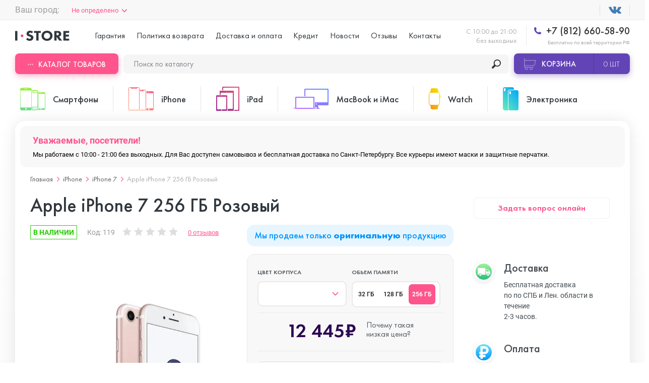

--- FILE ---
content_type: text/html; charset=utf-8
request_url: https://istore.su/apple_iphone_7_256_gb_rozoviy
body_size: 46334
content:
<!DOCTYPE html>
<!--[if IE]><![endif]-->
<!--[if IE 8 ]>
<html dir="ltr" lang="ru" class="ie8"><![endif]-->
<!--[if IE 9 ]>
<html dir="ltr" lang="ru" class="ie9"><![endif]-->
<!--[if (gt IE 9)|!(IE)]><!-->
<html dir="ltr" lang="ru">
<!--<![endif]-->
<head>
  <meta charset="UTF-8"/>
  <meta name="viewport" content="width=device-width, initial-scale=1.0, user-scalable=no"/>
  <meta http-equiv="X-UA-Compatible" content="ie=edge"/>
  <title>Купить Apple iPhone 7 256 ГБ Розовый в СПб дешево, кредит и рассрочка на Apple iPhone 7 256 ГБ Розовый в интернет-магазине istore.su</title>
  <base href="https://istore.su/"/>
    <meta name="description" content="Решаетесь, где купить оригинальный Apple iPhone 7 256 ГБ Розовый? Мы продаем его недорого. Бесплатная доставка и гарантия. Скидки, акции, подарки. Звоните!"/>
    
  <meta name="yandex-verification" content="40c6cdcfcd1abb45" />
  
  <script src="catalog/view/javascript/jquery/jquery-2.1.1.min.js" type="text/javascript"></script>
  
  
  
  
  
  
    <link href="image/jetcache/css/41db0af98b46899db8207c08ab5bd5f2.css?1768550132" rel="stylesheet" type="text/css" />
<link href="catalog/view/javascript/progroman/progroman.citymanager.css?v=8.0-0" type="text/css" rel="stylesheet"
        media="screen"/>
    <link href="catalog/view/javascript/ex-reviews/extended_reviews.css" type="text/css" rel="stylesheet"
        media="screen"/>
    <link href="catalog/view/javascript/ex-reviews/owl-carousel/owl.carousel.css" type="text/css" rel="stylesheet"
        media="screen"/>
    <link href="catalog/view/javascript/ex-reviews/magnific/magnific-popup.css" type="text/css" rel="stylesheet"
        media="screen"/>
    <link href="catalog/view/javascript/faq/faq.css" type="text/css" rel="stylesheet"
        media="screen"/>
    <link href="catalog/view/theme/default/stylesheet/iwsmap.css" type="text/css" rel="stylesheet"
        media="screen"/>
    <link href="catalog/view/theme/default/stylesheet/ocdevwizard/recommended_products/stylesheet.css" type="text/css" rel="stylesheet"
        media="screen"/>
  
  
    <link href="https://istore.su/apple_iphone_7_256_gb_rozoviy" rel="canonical"/>
    <link href="https://istore.su/image/catalog/Apple iPhone 11/s.png" rel="icon"/>
      <script type="text/jetcachejs" src="catalog/view/javascript/progroman/jquery.progroman.autocomplete.js?v=8.0-0"></script>
    <script type="text/jetcachejs" src="catalog/view/javascript/progroman/jquery.progroman.citymanager.js?v=8.0-0"></script>
    
    
    
    
    
  <script>
    window.dataLayer = window.dataLayer || [];
  </script>

				<script type="text/javascript">
					var rrPartnerId = "5c41ed3897a52843d807e6c7";
					var rrApi = {};
					var rrApiOnReady = rrApiOnReady || [];
					rrApi.addToBasket = rrApi.order = rrApi.categoryView = rrApi.view =
						rrApi.recomMouseDown = rrApi.recomAddToCart = function () { };
					(function (d) {
						var ref = d.getElementsByTagName('script')[0];
						var apiJs, apiJsId = 'rrApi-jssdk';
						if (d.getElementById(apiJsId)) return;
						apiJs = d.createElement('script');
						apiJs.id = apiJsId;
						apiJs.async = true;
						apiJs.src = "//cdn.retailrocket.ru/content/javascript/tracking.js";
						ref.parentNode.insertBefore(apiJs, ref);
					}(document));
				</script>
			

	
	

<script type="text/javascript">
function fastorder_open(product_id) {  
    $.magnificPopup.open({
        tLoading: '<span><i style="font-size:50px;" class="fa fa-spinner fa-pulse"></i></span>',
        items: {
        src: 'index.php?route=extension/module/newfastorder&product_id='+product_id+'&telephones='+$('#modal-telephone-roistat').text(),
        type: 'ajax'
		},
		callbacks:{
		open:function(){
		
			$("#contact-phone").mask("+7 (999) 999 99-99");
		},
		ajaxContentAdded:function(){
		
			$("#contact-phone").mask("+7 (999) 999 99-99");
		},
		parseAjax:function(){
		
			$("#contact-phone").mask("+7 (999) 999 99-99");
		}		
		}
    });
	setTimeout('update_mask()',1000);

}
function update_mask()
{
	$("#contact-phone").mask("+7 (999) 999 99-99");
}
function fastorder_open_cart() {  
    $.magnificPopup.open({
        tLoading: '<span><i style="font-size:50px;" class="fa fa-spinner fa-pulse"></i></span>',
        items: {
        src: 'index.php?route=extension/module/newfastordercart',
        type: 'ajax'
        }	
    });
}		
</script>


		


<script type="text/javascript"><!--
$(document).ready(function() {
var options = {"text_view_all_results":"\u041f\u043e\u043a\u0430\u0437\u0430\u0442\u044c \u0432\u0441\u0435","text_empty":"\u041d\u0435\u0442 \u0442\u043e\u0432\u0430\u0440\u043e\u0432, \u043a\u043e\u0442\u043e\u0440\u044b\u0435 \u0441\u043e\u043e\u0442\u0432\u0435\u0442\u0441\u0442\u0432\u0443\u044e\u0442 \u043a\u0440\u0438\u0442\u0435\u0440\u0438\u044f\u043c \u043f\u043e\u0438\u0441\u043a\u0430.","module_live_search_show_image":"0","module_live_search_show_price":"0","module_live_search_show_description":"0","module_live_search_min_length":"","module_live_search_show_add_button":"0"};
LiveSearchJs.init(options); 
});
//--></script>
<script src="image/jetcache/js/0645753e11b662275c4e18eafad51643.js?1768550132" type="text/javascript"></script>
</head>


<body
class="product-product product"
>


<div class="header">
  <div class="uk-container uk-flex uk-flex-between uk-flex-middle prmn-cmngr">
    <div class="header__top-select-city prmn-cmngr">
      
			

        </div>
      </div>
      <div class="header__top uk-padding-small-top@s uk-padding-small-bottom@s uk-visible@l">
        <div class="uk-container uk-flex uk-flex-between uk-flex-middle prmn-cmngr">
          <div class="header__top-select-city prmn-cmngr">
            <span>Ваш город:</span>
            <a class="prmn-cmngr__city">
    Не определено</a>

          </div>
          <ul class="header__top-list uk-flex uk-flex-middle">
            <li>
              <a href="" target="_blank"></a>
            </li>
            <!-- <li>
              <a href="" target="_blank"></a>
            </li> -->
            <!--             <li>
              <a style="cursor: pointer;color: rgba(48,55,61,.8);" class="smsreg">Вход или регистрация</a>
            </li>
             -->
          </ul>
        </div>
      </div>

      <div
              class="header__sticky-mobile uk-container uk-flex uk-flex-between uk-flex-column@l uk-flex-row@s bg-full-width--white"
              uk-sticky="media: (max-width:1249px)">

        <div class="uk-flex uk-flex-middle uk-padding-small-top@l uk-padding-small-bottom@l">
          <div class="header__menu uk-hidden@l">
            <button class="header__menu-button" data-uk-toggle="target: #menuMobile">
              <span></span>
            </button>

            <!-- Menu Mobile -->
            <div id="menuMobile" class="menu popup uk-modal uk-modal-container" data-uk-modal="container: false">
              <div class="popup__dialog uk-modal-dialog uk-modal-body">
                <div class="menu__wrap">
                  <div>
                    <!-- <div class="menu__header uk-flex uk-flex-between uk-flex-middle uk-child-width-1-2">
                                            <button id="smsreg2" type="button">Вход</button>
                      <button id="smsreg3" type="button">Регистрация</button>
                                          </div> -->

                    <ul class="menu__tabs uk-flex uk-child-width-1-2" uk-switcher="swiping: false">
                      <li><a href="#">Категории товаров</a></li>
                      <li><a href="#">Меню</a></li>
                    </ul>

                    <ul class="uk-switcher uk-overflow-container">
                      <li>
                        <ul class="menu__categories" uk-accordion>
                                                    <li>
                            <a class="uk-accordion-title"
                               href="https://istore.su/telefony/">Смартфоны</a>
                            <!-- Swiper -->
                            <div class="uk-accordion-content swiper-products">
                              <ul class="menu__categories-list uk-flex uk-flex-between swiper-wrapper">
                                                                <li class="swiper-slide">
                                  <a class="uk-flex uk-flex-column"
                                     href="https://istore.su/telefony/asus/">
                                    <div>
                                      <img src="https://istore.su/image/cache/catalog/image/cache/catalog/1111Asus/ASUS Zenfone 7/fdzdf-125x125.webp"
                                           alt="ASUS">
                                    </div>
                                    <span>от&nbsp;43&nbsp;490₽&nbsp;&#8381;</span>
                                    <span>ASUS</span>
                                  </a>
                                </li>
                                                                <li class="swiper-slide">
                                  <a class="uk-flex uk-flex-column"
                                     href="https://istore.su/telefony/blackview/">
                                    <div>
                                      <img src="https://istore.su/image/cache/catalog/image/cache/catalog/!Blackview/BV4900/bfdbfdv-125x125.webp"
                                           alt="Blackview">
                                    </div>
                                    <span>от&nbsp;8&nbsp;990₽&nbsp;&#8381;</span>
                                    <span>Blackview</span>
                                  </a>
                                </li>
                                                                <li class="swiper-slide">
                                  <a class="uk-flex uk-flex-column"
                                     href="https://istore.su/telefony/doogee/">
                                    <div>
                                      <img src="https://istore.su/image/cache/catalog/image/cache/catalog/!!Doogee/Doogee S40 Pro/gbfbf-125x125.webp"
                                           alt="Doogee">
                                    </div>
                                    <span>от&nbsp;&nbsp;&#8381;</span>
                                    <span>Doogee</span>
                                  </a>
                                </li>
                                                                <li class="swiper-slide">
                                  <a class="uk-flex uk-flex-column"
                                     href="https://istore.su/telefony/google-pixel/">
                                    <div>
                                      <img src="https://istore.su/image/cache/catalog/image/cache/catalog/111GOOGLE PIXEL/ccaattte-125x125.webp"
                                           alt="Google Pixel">
                                    </div>
                                    <span>от&nbsp;41&nbsp;490₽&nbsp;&#8381;</span>
                                    <span>Google Pixel</span>
                                  </a>
                                </li>
                                                                <li class="swiper-slide">
                                  <a class="uk-flex uk-flex-column"
                                     href="https://istore.su/telefony/huawei-honor/">
                                    <div>
                                      <img src="https://istore.su/image/cache/catalog/image/cache/catalog/1Huawei Honor/ccccateg-125x125.webp"
                                           alt="Huawei Honor">
                                    </div>
                                    <span>от&nbsp;7&nbsp;390₽&nbsp;&#8381;</span>
                                    <span>Huawei Honor</span>
                                  </a>
                                </li>
                                                                <li class="swiper-slide">
                                  <a class="uk-flex uk-flex-column"
                                     href="https://istore.su/telefony/nokia/">
                                    <div>
                                      <img src="https://istore.su/image/cache/catalog/image/cache/catalog/111nokia/nokia-x10-6-128gb-vse-cveta-125x125.webp"
                                           alt="Nokia">
                                    </div>
                                    <span>от&nbsp;16&nbsp;490₽&nbsp;&#8381;</span>
                                    <span>Nokia</span>
                                  </a>
                                </li>
                                                                <li class="swiper-slide">
                                  <a class="uk-flex uk-flex-column"
                                     href="https://istore.su/telefony/oneplus/">
                                    <div>
                                      <img src="https://istore.su/image/cache/catalog/image/cache/catalog/11oneplus/OnePlus Nord N10/1-125x125.webp"
                                           alt="OnePlus">
                                    </div>
                                    <span>от&nbsp;12&nbsp;990₽&nbsp;&#8381;</span>
                                    <span>OnePlus</span>
                                  </a>
                                </li>
                                                                <li class="swiper-slide">
                                  <a class="uk-flex uk-flex-column"
                                     href="https://istore.su/telefony/oppo/">
                                    <div>
                                      <img src="https://istore.su/image/cache/catalog/image/cache/catalog/!OPPO/Oppo Reno 4 Pro 5G/xdvxc-125x125.webp"
                                           alt="OPPO">
                                    </div>
                                    <span>от&nbsp;&nbsp;&#8381;</span>
                                    <span>OPPO</span>
                                  </a>
                                </li>
                                                                <li class="swiper-slide">
                                  <a class="uk-flex uk-flex-column"
                                     href="https://istore.su/telefony/realme/">
                                    <div>
                                      <img src="https://istore.su/image/cache/catalog/image/cache/catalog/111realme/categgg-125x125.webp"
                                           alt="Realme">
                                    </div>
                                    <span>от&nbsp;&nbsp;&#8381;</span>
                                    <span>Realme</span>
                                  </a>
                                </li>
                                                                <li class="swiper-slide">
                                  <a class="uk-flex uk-flex-column"
                                     href="https://istore.su/telefony/samsung/">
                                    <div>
                                      <img src="https://istore.su/image/cache/catalog/image/cache/catalog/1samsung/NOTE 10 LITE/CATE-125x125.webp"
                                           alt="Samsung">
                                    </div>
                                    <span>от&nbsp;6&nbsp;000₽&nbsp;&#8381;</span>
                                    <span>Samsung</span>
                                  </a>
                                </li>
                                                                <li class="swiper-slide">
                                  <a class="uk-flex uk-flex-column"
                                     href="https://istore.su/telefony/sony/">
                                    <div>
                                      <img src="https://istore.su/image/cache/catalog/image/cache/catalog/11111SONY/dgftg-125x125.webp"
                                           alt="Sony">
                                    </div>
                                    <span>от&nbsp;24&nbsp;990₽&nbsp;&#8381;</span>
                                    <span>Sony</span>
                                  </a>
                                </li>
                                                                <li class="swiper-slide">
                                  <a class="uk-flex uk-flex-column"
                                     href="https://istore.su/telefony/ulefone/">
                                    <div>
                                      <img src="https://istore.su/image/cache/catalog/image/cache/catalog/!!Ulefone/Ulefone Armor X5 Pro/fdvfd-125x125.webp"
                                           alt="Ulefone">
                                    </div>
                                    <span>от&nbsp;&nbsp;&#8381;</span>
                                    <span>Ulefone</span>
                                  </a>
                                </li>
                                                                <li class="swiper-slide">
                                  <a class="uk-flex uk-flex-column"
                                     href="https://istore.su/telefony/xiaomi/">
                                    <div>
                                      <img src="https://istore.su/image/cache/catalog/image/cache/catalog/1111xiaomi/POCO M3 Pro/dfbfd-125x125.webp"
                                           alt="Xiaomi">
                                    </div>
                                    <span>от&nbsp;3&nbsp;690₽&nbsp;&#8381;</span>
                                    <span>Xiaomi</span>
                                  </a>
                                </li>
                                
                              </ul>
                            </div>
                          </li>
                                                    <li>
                            <a class="uk-accordion-title"
                               href="https://istore.su/smartfony-iphone/">iPhone</a>
                            <!-- Swiper -->
                            <div class="uk-accordion-content swiper-products">
                              <ul class="menu__categories-list uk-flex uk-flex-between swiper-wrapper">
                                                                <li class="swiper-slide">
                                  <a class="uk-flex uk-flex-column"
                                     href="https://istore.su/smartfony-iphone/iphone-17-pro-max/">
                                    <div>
                                      <img src="https://istore.su/image/cache/catalog/image/cache/catalog/!!Ad/17-pro-max/photo_2025-09-12_13-40-00-125x125.webp"
                                           alt="iPhone 17 Pro Max">
                                    </div>
                                    <span>от&nbsp;110&nbsp;985₽&nbsp;&#8381;</span>
                                    <span>iPhone 17 Pro Max</span>
                                  </a>
                                </li>
                                                                <li class="swiper-slide">
                                  <a class="uk-flex uk-flex-column"
                                     href="https://istore.su/smartfony-iphone/iphone-17-pro/">
                                    <div>
                                      <img src="https://istore.su/image/cache/catalog/image/cache/catalog/!!Ad/17-pro-max/photo_2025-09-12_15-05-56-125x125.webp"
                                           alt="iPhone 17 Pro">
                                    </div>
                                    <span>от&nbsp;101&nbsp;985₽&nbsp;&#8381;</span>
                                    <span>iPhone 17 Pro</span>
                                  </a>
                                </li>
                                                                <li class="swiper-slide">
                                  <a class="uk-flex uk-flex-column"
                                     href="https://istore.su/smartfony-iphone/iphone-17-air/">
                                    <div>
                                      <img src="https://istore.su/image/cache/catalog/image/cache/catalog/!!Ad/17-pro-max/photo_2025-09-12_13-44-56-125x125.webp"
                                           alt="iPhone 17 Air">
                                    </div>
                                    <span>от&nbsp;90&nbsp;985₽&nbsp;&#8381;</span>
                                    <span>iPhone 17 Air</span>
                                  </a>
                                </li>
                                                                <li class="swiper-slide">
                                  <a class="uk-flex uk-flex-column"
                                     href="https://istore.su/smartfony-iphone/iphone-17/">
                                    <div>
                                      <img src="https://istore.su/image/cache/catalog/image/cache/catalog/!!Ad/17-pro-max/photo_2025-09-12_15-08-14-125x125.webp"
                                           alt="iPhone 17 ">
                                    </div>
                                    <span>от&nbsp;78&nbsp;985₽&nbsp;&#8381;</span>
                                    <span>iPhone 17 </span>
                                  </a>
                                </li>
                                                                <li class="swiper-slide">
                                  <a class="uk-flex uk-flex-column"
                                     href="https://istore.su/smartfony-iphone/iphone-16e/">
                                    <div>
                                      <img src="https://istore.su/image/cache/catalog/image/cache/catalog/ASYA/16E/MIX-125x125.webp"
                                           alt="iPhone 16E">
                                    </div>
                                    <span>от&nbsp;50&nbsp;985₽&nbsp;&#8381;</span>
                                    <span>iPhone 16E</span>
                                  </a>
                                </li>
                                                                <li class="swiper-slide">
                                  <a class="uk-flex uk-flex-column"
                                     href="https://istore.su/smartfony-iphone/iphone-16-pro-max/">
                                    <div>
                                      <img src="https://istore.su/image/cache/catalog/image/cache/catalog/!!Add/16-pro-max/iphone-16-pro-Black-Titanium-0-125x125.webp"
                                           alt="iPhone 16 Pro Max">
                                    </div>
                                    <span>от&nbsp;91&nbsp;885₽&nbsp;&#8381;</span>
                                    <span>iPhone 16 Pro Max</span>
                                  </a>
                                </li>
                                                                <li class="swiper-slide">
                                  <a class="uk-flex uk-flex-column"
                                     href="https://istore.su/smartfony-iphone/iphone-16-pro/">
                                    <div>
                                      <img src="https://istore.su/image/cache/catalog/image/cache/catalog/!!Add/16-pro-max/iphone-16-pro-Desert-Titanium-0-125x125.webp"
                                           alt="iPhone 16 Pro ">
                                    </div>
                                    <span>от&nbsp;72&nbsp;885₽&nbsp;&#8381;</span>
                                    <span>iPhone 16 Pro </span>
                                  </a>
                                </li>
                                                                <li class="swiper-slide">
                                  <a class="uk-flex uk-flex-column"
                                     href="https://istore.su/smartfony-iphone/iphone-16-plus/">
                                    <div>
                                      <img src="https://istore.su/image/cache/catalog/image/cache/catalog/!!Add/16-iphone/iphone-16-2024-125x125.webp"
                                           alt="iPhone 16 Plus">
                                    </div>
                                    <span>от&nbsp;57&nbsp;185₽&nbsp;&#8381;</span>
                                    <span>iPhone 16 Plus</span>
                                  </a>
                                </li>
                                                                <li class="swiper-slide">
                                  <a class="uk-flex uk-flex-column"
                                     href="https://istore.su/smartfony-iphone/iphone-16/">
                                    <div>
                                      <img src="https://istore.su/image/cache/catalog/image/cache/catalog/!!Add/16-iphone/iphone-16-White-0-125x125.webp"
                                           alt="iPhone 16">
                                    </div>
                                    <span>от&nbsp;52&nbsp;885₽&nbsp;&#8381;</span>
                                    <span>iPhone 16</span>
                                  </a>
                                </li>
                                                                <li class="swiper-slide">
                                  <a class="uk-flex uk-flex-column"
                                     href="https://istore.su/smartfony-iphone/iphone-15-pro-max/">
                                    <div>
                                      <img src="https://istore.su/image/cache/catalog/image/cache/catalog/!!Ulefone/iphone-max-550-125x125.webp"
                                           alt="iPhone 15 Pro Max">
                                    </div>
                                    <span>от&nbsp;83&nbsp;985₽&nbsp;&#8381;</span>
                                    <span>iPhone 15 Pro Max</span>
                                  </a>
                                </li>
                                                                <li class="swiper-slide">
                                  <a class="uk-flex uk-flex-column"
                                     href="https://istore.su/smartfony-iphone/iphone-15-pro/">
                                    <div>
                                      <img src="https://istore.su/image/cache/catalog/image/cache/catalog/!!Ulefone/30069469b-125x125.webp"
                                           alt="iPhone 15 Pro">
                                    </div>
                                    <span>от&nbsp;70&nbsp;785₽&nbsp;&#8381;</span>
                                    <span>iPhone 15 Pro</span>
                                  </a>
                                </li>
                                                                <li class="swiper-slide">
                                  <a class="uk-flex uk-flex-column"
                                     href="https://istore.su/smartfony-iphone/iphone-15-plus/">
                                    <div>
                                      <img src="https://istore.su/image/cache/catalog/image/cache/catalog/!!Ulefone/5c934c20cab8c483dd14dd96993e8977f7d91990fefbbdc254bcabb127322e25-125x125.webp"
                                           alt="iPhone 15 Plus ">
                                    </div>
                                    <span>от&nbsp;50&nbsp;885₽&nbsp;&#8381;</span>
                                    <span>iPhone 15 Plus </span>
                                  </a>
                                </li>
                                                                <li class="swiper-slide">
                                  <a class="uk-flex uk-flex-column"
                                     href="https://istore.su/smartfony-iphone/iphone-15/">
                                    <div>
                                      <img src="https://istore.su/image/cache/catalog/image/cache/catalog/!!Ulefone/30069423bb-125x125.webp"
                                           alt="iPhone 15">
                                    </div>
                                    <span>от&nbsp;45&nbsp;885₽&nbsp;&#8381;</span>
                                    <span>iPhone 15</span>
                                  </a>
                                </li>
                                                                <li class="swiper-slide">
                                  <a class="uk-flex uk-flex-column"
                                     href="https://istore.su/smartfony-iphone/iphone-14-pro-max/">
                                    <div>
                                      <img src="https://istore.su/image/cache/catalog/image/cache/catalog/!!Add/14 pro max/14-pro-max-purple-1-125x125.webp"
                                           alt=" iPhone 14 Pro Max">
                                    </div>
                                    <span>от&nbsp;61&nbsp;885₽&nbsp;&#8381;</span>
                                    <span> iPhone 14 Pro Max</span>
                                  </a>
                                </li>
                                                                <li class="swiper-slide">
                                  <a class="uk-flex uk-flex-column"
                                     href="https://istore.su/smartfony-iphone/iphone-14-pro/">
                                    <div>
                                      <img src="https://istore.su/image/cache/catalog/image/cache/catalog/!!Add/14 pro max/14-pro-max-gold-1-125x125.webp"
                                           alt=" iPhone 14 Pro ">
                                    </div>
                                    <span>от&nbsp;53&nbsp;285₽&nbsp;&#8381;</span>
                                    <span> iPhone 14 Pro </span>
                                  </a>
                                </li>
                                                                <li class="swiper-slide">
                                  <a class="uk-flex uk-flex-column"
                                     href="https://istore.su/smartfony-iphone/iphone-14-plus/">
                                    <div>
                                      <img src="https://istore.su/image/cache/catalog/image/cache/catalog/Add/14 plus/14plusp-100x100-125x125.webp"
                                           alt=" iPhone 14 Plus">
                                    </div>
                                    <span>от&nbsp;41&nbsp;985₽&nbsp;&#8381;</span>
                                    <span> iPhone 14 Plus</span>
                                  </a>
                                </li>
                                                                <li class="swiper-slide">
                                  <a class="uk-flex uk-flex-column"
                                     href="https://istore.su/smartfony-iphone/iphone-14/">
                                    <div>
                                      <img src="https://istore.su/image/cache/catalog/image/cache/catalog/!!Ad/iPhone/1 4/p7lkiloka9t8ij9yxgbdye59rq9jp26l-125x125.webp"
                                           alt=" iPhone 14">
                                    </div>
                                    <span>от&nbsp;35&nbsp;485₽&nbsp;&#8381;</span>
                                    <span> iPhone 14</span>
                                  </a>
                                </li>
                                                                <li class="swiper-slide">
                                  <a class="uk-flex uk-flex-column"
                                     href="https://istore.su/smartfony-iphone/apple-iphone-se-2022/">
                                    <div>
                                      <img src="https://istore.su/image/cache/catalog/%20╤А╨▒╨Ъ╨╢╤А╨▒-+╤А╨╜╤А╨Х%20╤А╨▒╨а╤В╤А╨╜╨д╨Ч╨м╤А╨▒-╨Р╤А╨╜╨д╨Ч┬ж╤А╨▒╤А╨╡╤А╨▒╨а╤В╤А╨▒╤А╨╡/SE_2022/Red-125x125.jpeg"
                                           alt="iPhone SE 2022">
                                    </div>
                                    <span>от&nbsp;26&nbsp;985₽&nbsp;&#8381;</span>
                                    <span>iPhone SE 2022</span>
                                  </a>
                                </li>
                                                                <li class="swiper-slide">
                                  <a class="uk-flex uk-flex-column"
                                     href="https://istore.su/smartfony-iphone/iphone-13-pro-max/">
                                    <div>
                                      <img src="https://istore.su/image/cache/catalog/image/cache/catalog/Add/13 pro max/13promaxpng-125x125.webp"
                                           alt="iPhone 13 Pro Max">
                                    </div>
                                    <span>от&nbsp;49&nbsp;285₽&nbsp;&#8381;</span>
                                    <span>iPhone 13 Pro Max</span>
                                  </a>
                                </li>
                                                                <li class="swiper-slide">
                                  <a class="uk-flex uk-flex-column"
                                     href="https://istore.su/smartfony-iphone/iphone-13-pro/">
                                    <div>
                                      <img src="https://istore.su/image/cache/catalog/image/cache/catalog/Add/13 pro max/13propng-125x125.webp"
                                           alt="iPhone 13 Pro ">
                                    </div>
                                    <span>от&nbsp;43&nbsp;285₽&nbsp;&#8381;</span>
                                    <span>iPhone 13 Pro </span>
                                  </a>
                                </li>
                                                                <li class="swiper-slide">
                                  <a class="uk-flex uk-flex-column"
                                     href="https://istore.su/smartfony-iphone/iphone-13/">
                                    <div>
                                      <img src="https://istore.su/image/cache/catalog/image/cache/catalog/Add/13 mini/13png-125x125.webp"
                                           alt="iPhone 13">
                                    </div>
                                    <span>от&nbsp;32&nbsp;285₽&nbsp;&#8381;</span>
                                    <span>iPhone 13</span>
                                  </a>
                                </li>
                                                                <li class="swiper-slide">
                                  <a class="uk-flex uk-flex-column"
                                     href="https://istore.su/smartfony-iphone/iphone-13-mini/">
                                    <div>
                                      <img src="https://istore.su/image/cache/catalog/image/cache/catalog/Add/13 mini/13minipng-125x125.webp"
                                           alt="iPhone 13 mini">
                                    </div>
                                    <span>от&nbsp;29&nbsp;885₽&nbsp;&#8381;</span>
                                    <span>iPhone 13 mini</span>
                                  </a>
                                </li>
                                                                <li class="swiper-slide">
                                  <a class="uk-flex uk-flex-column"
                                     href="https://istore.su/smartfony-iphone/apple-iphone-12-pro-max/">
                                    <div>
                                      <img src="https://istore.su/image/cache/catalog/image/cache/catalog/12promax-125x125.webp"
                                           alt="iPhone 12 Pro Max">
                                    </div>
                                    <span>от&nbsp;38&nbsp;285₽&nbsp;&#8381;</span>
                                    <span>iPhone 12 Pro Max</span>
                                  </a>
                                </li>
                                                                <li class="swiper-slide">
                                  <a class="uk-flex uk-flex-column"
                                     href="https://istore.su/smartfony-iphone/apple-iphone-12-pro/">
                                    <div>
                                      <img src="https://istore.su/image/cache/catalog/image/cache/catalog/12pro-125x125.webp"
                                           alt="iPhone 12 Pro">
                                    </div>
                                    <span>от&nbsp;29&nbsp;785₽&nbsp;&#8381;</span>
                                    <span>iPhone 12 Pro</span>
                                  </a>
                                </li>
                                                                <li class="swiper-slide">
                                  <a class="uk-flex uk-flex-column"
                                     href="https://istore.su/smartfony-iphone/apple-iphone-12/">
                                    <div>
                                      <img src="https://istore.su/image/cache/catalog/image/cache/catalog/12-125x125.webp"
                                           alt="iPhone 12">
                                    </div>
                                    <span>от&nbsp;23&nbsp;785₽&nbsp;&#8381;</span>
                                    <span>iPhone 12</span>
                                  </a>
                                </li>
                                                                <li class="swiper-slide">
                                  <a class="uk-flex uk-flex-column"
                                     href="https://istore.su/smartfony-iphone/apple-iphone-12-mini/">
                                    <div>
                                      <img src="https://istore.su/image/cache/catalog/image/cache/catalog/12mini-125x125.webp"
                                           alt="iPhone 12 mini">
                                    </div>
                                    <span>от&nbsp;20&nbsp;385₽&nbsp;&#8381;</span>
                                    <span>iPhone 12 mini</span>
                                  </a>
                                </li>
                                                                <li class="swiper-slide">
                                  <a class="uk-flex uk-flex-column"
                                     href="https://istore.su/smartfony-iphone/apple-iphone-11-pro-max/">
                                    <div>
                                      <img src="https://istore.su/image/cache/catalog/image/cache/catalog/Apple iPhone 11/iphone11promax-125x125.webp"
                                           alt="iPhone 11 Pro Max">
                                    </div>
                                    <span>от&nbsp;27&nbsp;445₽&nbsp;&#8381;</span>
                                    <span>iPhone 11 Pro Max</span>
                                  </a>
                                </li>
                                                                <li class="swiper-slide">
                                  <a class="uk-flex uk-flex-column"
                                     href="https://istore.su/smartfony-iphone/apple-iphone-11-pro/">
                                    <div>
                                      <img src="https://istore.su/image/cache/catalog/image/cache/catalog/Apple iPhone 11/iphone11pro-125x125.webp"
                                           alt="iPhone 11 Pro">
                                    </div>
                                    <span>от&nbsp;27&nbsp;385₽&nbsp;&#8381;</span>
                                    <span>iPhone 11 Pro</span>
                                  </a>
                                </li>
                                                                <li class="swiper-slide">
                                  <a class="uk-flex uk-flex-column"
                                     href="https://istore.su/smartfony-iphone/apple-iphone-11/">
                                    <div>
                                      <img src="https://istore.su/image/cache/catalog/image/cache/catalog/Apple iPhone 11/11iphone-125x125.webp"
                                           alt="iPhone 11">
                                    </div>
                                    <span>от&nbsp;20&nbsp;985₽&nbsp;&#8381;</span>
                                    <span>iPhone 11</span>
                                  </a>
                                </li>
                                                                <li class="swiper-slide">
                                  <a class="uk-flex uk-flex-column"
                                     href="https://istore.su/smartfony-iphone/iphone-xs-max/">
                                    <div>
                                      <img src="https://istore.su/image/cache/catalog/image/cache/catalog/XS MAX-max-450-125x125.webp"
                                           alt="iPhone XS Max">
                                    </div>
                                    <span>от&nbsp;17&nbsp;945₽&nbsp;&#8381;</span>
                                    <span>iPhone XS Max</span>
                                  </a>
                                </li>
                                                                <li class="swiper-slide">
                                  <a class="uk-flex uk-flex-column"
                                     href="https://istore.su/smartfony-iphone/iphone-xs/">
                                    <div>
                                      <img src="https://istore.su/image/cache/catalog/image/cache/catalog/icon/XS-125x125.webp"
                                           alt="iPhone XS">
                                    </div>
                                    <span>от&nbsp;15&nbsp;885₽&nbsp;&#8381;</span>
                                    <span>iPhone XS</span>
                                  </a>
                                </li>
                                                                <li class="swiper-slide">
                                  <a class="uk-flex uk-flex-column"
                                     href="https://istore.su/smartfony-iphone/iphone-xr/">
                                    <div>
                                      <img src="https://istore.su/image/cache/catalog/image/cache/catalog/icon/XR-125x125.webp"
                                           alt="iPhone XR">
                                    </div>
                                    <span>от&nbsp;15&nbsp;945₽&nbsp;&#8381;</span>
                                    <span>iPhone XR</span>
                                  </a>
                                </li>
                                                                <li class="swiper-slide">
                                  <a class="uk-flex uk-flex-column"
                                     href="https://istore.su/smartfony-iphone/iphone-x/">
                                    <div>
                                      <img src="https://istore.su/image/cache/catalog/image/cache/catalog/iPhone/1-125x125.webp"
                                           alt="iPhone X">
                                    </div>
                                    <span>от&nbsp;14&nbsp;885₽&nbsp;&#8381;</span>
                                    <span>iPhone X</span>
                                  </a>
                                </li>
                                                                <li class="swiper-slide">
                                  <a class="uk-flex uk-flex-column"
                                     href="https://istore.su/smartfony-iphone/iphone-8-plus/">
                                    <div>
                                      <img src="https://istore.su/image/cache/catalog/image/cache/catalog/menu_image/iphone-8-ico-50x80[1]-125x125.webp"
                                           alt="iPhone 8 Plus">
                                    </div>
                                    <span>от&nbsp;16&nbsp;985₽&nbsp;&#8381;</span>
                                    <span>iPhone 8 Plus</span>
                                  </a>
                                </li>
                                                                <li class="swiper-slide">
                                  <a class="uk-flex uk-flex-column"
                                     href="https://istore.su/smartfony-iphone/iphone-8/">
                                    <div>
                                      <img src="https://istore.su/image/cache/catalog/image/cache/catalog/menu_image/iphone-8-ico-1-50x80[1]-125x125.webp"
                                           alt="iPhone 8">
                                    </div>
                                    <span>от&nbsp;11&nbsp;945₽&nbsp;&#8381;</span>
                                    <span>iPhone 8</span>
                                  </a>
                                </li>
                                                                <li class="swiper-slide">
                                  <a class="uk-flex uk-flex-column"
                                     href="https://istore.su/smartfony-iphone/iphone-7-plus/">
                                    <div>
                                      <img src="https://istore.su/image/cache/catalog/image/cache/catalog/menu_image/iphone-7-ico-50x80[1]-125x125.webp"
                                           alt="iPhone 7 Plus">
                                    </div>
                                    <span>от&nbsp;14&nbsp;490₽&nbsp;&#8381;</span>
                                    <span>iPhone 7 Plus</span>
                                  </a>
                                </li>
                                                                <li class="swiper-slide">
                                  <a class="uk-flex uk-flex-column"
                                     href="https://istore.su/smartfony-iphone/iphone-7/">
                                    <div>
                                      <img src="https://istore.su/image/cache/catalog/image/cache/catalog/menu_image/iphone-7-ico-50x80[1]-125x125.webp"
                                           alt="iPhone 7">
                                    </div>
                                    <span>от&nbsp;10&nbsp;435₽&nbsp;&#8381;</span>
                                    <span>iPhone 7</span>
                                  </a>
                                </li>
                                                                <li class="swiper-slide">
                                  <a class="uk-flex uk-flex-column"
                                     href="https://istore.su/smartfony-iphone/iphone-6s-plus/">
                                    <div>
                                      <img src="https://istore.su/image/cache/catalog/image/cache/catalog/menu_image/iphone-6s-ico-2-50x80[1]-125x125.webp"
                                           alt="iPhone 6s Plus">
                                    </div>
                                    <span>от&nbsp;11&nbsp;890₽&nbsp;&#8381;</span>
                                    <span>iPhone 6s Plus</span>
                                  </a>
                                </li>
                                                                <li class="swiper-slide">
                                  <a class="uk-flex uk-flex-column"
                                     href="https://istore.su/smartfony-iphone/iphone-6s/">
                                    <div>
                                      <img src="https://istore.su/image/cache/catalog/image/cache/catalog/menu_image/5[1]-125x125.webp"
                                           alt="iPhone 6s">
                                    </div>
                                    <span>от&nbsp;9&nbsp;390₽&nbsp;&#8381;</span>
                                    <span>iPhone 6s</span>
                                  </a>
                                </li>
                                                                <li class="swiper-slide">
                                  <a class="uk-flex uk-flex-column"
                                     href="https://istore.su/smartfony-iphone/apple-iphone-se/">
                                    <div>
                                      <img src="https://istore.su/image/cache/catalog/image/cache/catalog/advantages/iPhone SE-125x125.webp"
                                           alt="iPhone SE">
                                    </div>
                                    <span>от&nbsp;8&nbsp;990₽&nbsp;&#8381;</span>
                                    <span>iPhone SE</span>
                                  </a>
                                </li>
                                                                <li class="swiper-slide">
                                  <a class="uk-flex uk-flex-column"
                                     href="https://istore.su/smartfony-iphone/apple-iphone-se-2020/">
                                    <div>
                                      <img src="https://istore.su/image/cache/catalog/image/cache/catalog/Apple iPhone 11/fjfdjkkfdhf-125x125.webp"
                                           alt="iPhone SE 2020">
                                    </div>
                                    <span>от&nbsp;14&nbsp;885₽&nbsp;&#8381;</span>
                                    <span>iPhone SE 2020</span>
                                  </a>
                                </li>
                                                                <li class="swiper-slide">
                                  <a class="uk-flex uk-flex-column"
                                     href="https://istore.su/smartfony-iphone/apple-iphone-6/">
                                    <div>
                                      <img src="https://istore.su/image/cache/catalog/image/cache/catalog/advantages/iPhone 6 -125x125.webp"
                                           alt="iPhone 6">
                                    </div>
                                    <span>от&nbsp;8&nbsp;980₽&nbsp;&#8381;</span>
                                    <span>iPhone 6</span>
                                  </a>
                                </li>
                                                                <li class="swiper-slide">
                                  <a class="uk-flex uk-flex-column"
                                     href="https://istore.su/smartfony-iphone/apple-iphone-5s/">
                                    <div>
                                      <img src="https://istore.su/image/cache/catalog/image/cache/catalog/advantages/iPhone 5S-125x125.webp"
                                           alt="iPhone 5S">
                                    </div>
                                    <span>от&nbsp;8&nbsp;490₽&nbsp;&#8381;</span>
                                    <span>iPhone 5S</span>
                                  </a>
                                </li>
                                
                              </ul>
                            </div>
                          </li>
                                                    <li>
                            <a class="uk-accordion-title"
                               href="https://istore.su/planshety-ipad/">iPad</a>
                            <!-- Swiper -->
                            <div class="uk-accordion-content swiper-products">
                              <ul class="menu__categories-list uk-flex uk-flex-between swiper-wrapper">
                                                                <li class="swiper-slide">
                                  <a class="uk-flex uk-flex-column"
                                     href="https://istore.su/planshety-ipad/ipad-102-2021/">
                                    <div>
                                      <img src="https://istore.su/image/cache/catalog/image/cache/catalog/!!Ad/iPad/10.2 2021/ipad-wifi-select-space-201909_GEO_GB_FMT_WHH-125x125.webp"
                                           alt="iPad 10.2 (2021)">
                                    </div>
                                    <span>от&nbsp;25&nbsp;945₽&nbsp;&#8381;</span>
                                    <span>iPad 10.2 (2021)</span>
                                  </a>
                                </li>
                                                                <li class="swiper-slide">
                                  <a class="uk-flex uk-flex-column"
                                     href="https://istore.su/planshety-ipad/ipad-109-2022/">
                                    <div>
                                      <img src="https://istore.su/image/cache/catalog/image/cache/catalog/!!Ad/iPad/10.9 2022/2-125x125.webp"
                                           alt="iPad 10.9 (2022)">
                                    </div>
                                    <span>от&nbsp;34&nbsp;685₽&nbsp;&#8381;</span>
                                    <span>iPad 10.9 (2022)</span>
                                  </a>
                                </li>
                                                                <li class="swiper-slide">
                                  <a class="uk-flex uk-flex-column"
                                     href="https://istore.su/planshety-ipad/ipad-air-2020/">
                                    <div>
                                      <img src="https://istore.su/image/cache/catalog/image/cache/catalog/!!Ad/iPad/Air 5 2022/2020-125x125.webp"
                                           alt="iPad Air (2020)">
                                    </div>
                                    <span>от&nbsp;43&nbsp;975₽&nbsp;&#8381;</span>
                                    <span>iPad Air (2020)</span>
                                  </a>
                                </li>
                                                                <li class="swiper-slide">
                                  <a class="uk-flex uk-flex-column"
                                     href="https://istore.su/planshety-ipad/ipad-air-2022/">
                                    <div>
                                      <img src="https://istore.su/image/cache/catalog/image/cache/catalog/!!Ad/iPad/Air 5 2022/ipad-air-2022-sinyy-800x800-125x125.webp"
                                           alt="iPad Air (2022)">
                                    </div>
                                    <span>от&nbsp;52&nbsp;475₽&nbsp;&#8381;</span>
                                    <span>iPad Air (2022)</span>
                                  </a>
                                </li>
                                                                <li class="swiper-slide">
                                  <a class="uk-flex uk-flex-column"
                                     href="https://istore.su/planshety-ipad/ipad-mini-6/">
                                    <div>
                                      <img src="https://istore.su/image/cache/catalog/image/cache/catalog/!!Ad/iPad/Mini 6/ipad-mini-select-wifi-purple-2021-1181x865-125x125.webp"
                                           alt="iPad Mini 6 (2021)">
                                    </div>
                                    <span>от&nbsp;38&nbsp;985₽&nbsp;&#8381;</span>
                                    <span>iPad Mini 6 (2021)</span>
                                  </a>
                                </li>
                                                                <li class="swiper-slide">
                                  <a class="uk-flex uk-flex-column"
                                     href="https://istore.su/planshety-ipad/ipad-pro-11-m2-2022/">
                                    <div>
                                      <img src="https://istore.su/image/cache/catalog/image/cache/catalog/!!Ad/iPad/Pro 11 2022/2-125x125.webp"
                                           alt="iPad Pro 11 M2 (2022)">
                                    </div>
                                    <span>от&nbsp;69&nbsp;185₽&nbsp;&#8381;</span>
                                    <span>iPad Pro 11 M2 (2022)</span>
                                  </a>
                                </li>
                                                                <li class="swiper-slide">
                                  <a class="uk-flex uk-flex-column"
                                     href="https://istore.su/planshety-ipad/ipad-pro-129-m1/">
                                    <div>
                                      <img src="https://istore.su/image/cache/catalog/image/cache/catalog/!!Ad/iPad/pro 12.9 2021/1_275682-fotor-bg-remover-2024061715336-125x125.webp"
                                           alt="iPad Pro 12.9 M1 (2021)">
                                    </div>
                                    <span>от&nbsp;73&nbsp;475₽&nbsp;&#8381;</span>
                                    <span>iPad Pro 12.9 M1 (2021)</span>
                                  </a>
                                </li>
                                                                <li class="swiper-slide">
                                  <a class="uk-flex uk-flex-column"
                                     href="https://istore.su/planshety-ipad/ipad-pro-12-9-2022/">
                                    <div>
                                      <img src="https://istore.su/image/cache/catalog/image/cache/catalog/!!Ad/iPad/pro 12.9 2022/nfcwhnsw35m6o9lqr3uew4gujcrfsm4e-125x125.webp"
                                           alt="iPad Pro 12.9 M2 (2022)">
                                    </div>
                                    <span>от&nbsp;82&nbsp;995₽&nbsp;&#8381;</span>
                                    <span>iPad Pro 12.9 M2 (2022)</span>
                                  </a>
                                </li>
                                
                              </ul>
                            </div>
                          </li>
                                                    <li>
                            <a class="uk-accordion-title"
                               href="https://istore.su/notebooks_macbook/">MacBook и iMac</a>
                            <!-- Swiper -->
                            <div class="uk-accordion-content swiper-products">
                              <ul class="menu__categories-list uk-flex uk-flex-between swiper-wrapper">
                                                                <li class="swiper-slide">
                                  <a class="uk-flex uk-flex-column"
                                     href="https://istore.su/notebooks_macbook/imac-24/">
                                    <div>
                                      <img src="https://istore.su/image/cache/catalog/image/cache/catalog/!!Ad/Mac/iMac/p-125x125.webp"
                                           alt="iMac 24">
                                    </div>
                                    <span>от&nbsp;135&nbsp;285₽&nbsp;&#8381;</span>
                                    <span>iMac 24</span>
                                  </a>
                                </li>
                                                                <li class="swiper-slide">
                                  <a class="uk-flex uk-flex-column"
                                     href="https://istore.su/notebooks_macbook/macbook-air/">
                                    <div>
                                      <img src="https://istore.su/image/cache/catalog/image/cache/catalog/!!Ad/MacBook/Air 13 m3/a-125x125.webp"
                                           alt="Macbook Air">
                                    </div>
                                    <span>от&nbsp;69&nbsp;745₽&nbsp;&#8381;</span>
                                    <span>Macbook Air</span>
                                  </a>
                                </li>
                                                                <li class="swiper-slide">
                                  <a class="uk-flex uk-flex-column"
                                     href="https://istore.su/notebooks_macbook/macbook-pro/">
                                    <div>
                                      <img src="https://istore.su/image/cache/catalog/image/cache/catalog/!!Ad/MacBook/Pro 14 m1/s-125x125.webp"
                                           alt="Macbook Pro">
                                    </div>
                                    <span>от&nbsp;108&nbsp;945₽&nbsp;&#8381;</span>
                                    <span>Macbook Pro</span>
                                  </a>
                                </li>
                                                                <li class="swiper-slide">
                                  <a class="uk-flex uk-flex-column"
                                     href="https://istore.su/notebooks_macbook/mac-mini/">
                                    <div>
                                      <img src="https://istore.su/image/cache/catalog/image/cache/catalog/menu_image/331436e97b543777c9fc7ef98e91d953[1]-125x125.webp"
                                           alt="Mac mini">
                                    </div>
                                    <span>от&nbsp;61&nbsp;845₽&nbsp;&#8381;</span>
                                    <span>Mac mini</span>
                                  </a>
                                </li>
                                
                              </ul>
                            </div>
                          </li>
                                                    <li>
                            <a class="uk-accordion-title"
                               href="https://istore.su/watch/">Watch</a>
                            <!-- Swiper -->
                            <div class="uk-accordion-content swiper-products">
                              <ul class="menu__categories-list uk-flex uk-flex-between swiper-wrapper">
                                                                <li class="swiper-slide">
                                  <a class="uk-flex uk-flex-column"
                                     href="https://istore.su/watch/apple-watch-ultra-2/">
                                    <div>
                                      <img src="https://istore.su/image/cache/catalog/image/cache/catalog/!!Ulefone/MQE93_VW_34FR_watch_49_titanium_ultra2_VW_34FR_watch_face_49_ocean_ultra2_VW_34FR_PhotoRoom.png_PhotoRoom-125x125.webp"
                                           alt="Apple Watch Ultra 2">
                                    </div>
                                    <span>от&nbsp;67&nbsp;945₽&nbsp;&#8381;</span>
                                    <span>Apple Watch Ultra 2</span>
                                  </a>
                                </li>
                                                                <li class="swiper-slide">
                                  <a class="uk-flex uk-flex-column"
                                     href="https://istore.su/watch/apple-watch-series-10/">
                                    <div>
                                      <img src="https://istore.su/image/cache/catalog/image/cache/catalog/ASYA/AW10/acs-125x125.webp"
                                           alt="Apple Watch Series 10">
                                    </div>
                                    <span>от&nbsp;27&nbsp;385₽&nbsp;&#8381;</span>
                                    <span>Apple Watch Series 10</span>
                                  </a>
                                </li>
                                                                <li class="swiper-slide">
                                  <a class="uk-flex uk-flex-column"
                                     href="https://istore.su/watch/apple-watch-series-11/">
                                    <div>
                                      <img src="https://istore.su/image/cache/catalog/%20╤А╨▒╨Ъ╨╢╤А╨▒-+╤А╨╜╤А╨Х%20╤А╨▒╨а╤В╤А╨╜╨д╨Ч╨м╤А╨▒-╨Р╤А╨╜╨д╨Ч┬ж╤А╨▒╤А╨╡╤А╨▒╨а╤В╤А╨▒╤А╨╡/SERIES_11/Fog_Sport_Band-125x125.jpg"
                                           alt="Apple Watch Series 11">
                                    </div>
                                    <span>от&nbsp;149&nbsp;000₽&nbsp;&#8381;</span>
                                    <span>Apple Watch Series 11</span>
                                  </a>
                                </li>
                                                                <li class="swiper-slide">
                                  <a class="uk-flex uk-flex-column"
                                     href="https://istore.su/watch/apple-watch-series-9/">
                                    <div>
                                      <img src="https://istore.su/image/cache/catalog/image/cache/catalog/!!Ulefone/MT3Q3ref_VW_34FR_watch_case_45_aluminum_silver_nc_s9_VW_34FR_watch_face_45_aluminum_silver_s9_VW_34FR_WF_CO_PhotoRoom.png_PhotoRoom-125x125.webp"
                                           alt="Apple Watch Series 9">
                                    </div>
                                    <span>от&nbsp;29&nbsp;765₽&nbsp;&#8381;</span>
                                    <span>Apple Watch Series 9</span>
                                  </a>
                                </li>
                                                                <li class="swiper-slide">
                                  <a class="uk-flex uk-flex-column"
                                     href="https://istore.su/watch/apple-watch-ultra-3/">
                                    <div>
                                      <img src="https://istore.su/image/cache/catalog/image/cache/catalog/ ╤А╨╜╨д╨Ч╨м╤А╨▒╨а╤В╤А╨▒╤А╨╡╤А╨▒-┬ж╤А╨╜╤А╨╣╤А╨▒╨а╤В╤А╨▒╤А╨╡/B_Neon_Green_Ocean_Band-125x125.webp"
                                           alt="Apple Watch Ultra 3">
                                    </div>
                                    <span>от&nbsp;149&nbsp;000₽&nbsp;&#8381;</span>
                                    <span>Apple Watch Ultra 3</span>
                                  </a>
                                </li>
                                                                <li class="swiper-slide">
                                  <a class="uk-flex uk-flex-column"
                                     href="https://istore.su/watch/apple-watch-ultra/">
                                    <div>
                                      <img src="https://istore.su/image/cache/catalog/image/cache/catalog/!!Ad/Apple Watch/Ultra/Alpine/o-125x125.webp"
                                           alt="Apple Watch Ultra">
                                    </div>
                                    <span>от&nbsp;51&nbsp;145₽&nbsp;&#8381;</span>
                                    <span>Apple Watch Ultra</span>
                                  </a>
                                </li>
                                                                <li class="swiper-slide">
                                  <a class="uk-flex uk-flex-column"
                                     href="https://istore.su/watch/apple-watch-se-2023/">
                                    <div>
                                      <img src="https://istore.su/image/cache/catalog/image/cache/catalog/!!Ad/Apple Watch/se 2023/44 mm/kateg-125x125.webp"
                                           alt="Apple Watch SE 2023">
                                    </div>
                                    <span>от&nbsp;17&nbsp;985₽&nbsp;&#8381;</span>
                                    <span>Apple Watch SE 2023</span>
                                  </a>
                                </li>
                                                                <li class="swiper-slide">
                                  <a class="uk-flex uk-flex-column"
                                     href="https://istore.su/watch/apple-watch-se-2022/">
                                    <div>
                                      <img src="https://istore.su/image/cache/catalog/image/cache/catalog/!!Ad/Apple Watch/se 2022/s-125x125.webp"
                                           alt="Apple Watch SE 2022">
                                    </div>
                                    <span>от&nbsp;20&nbsp;285₽&nbsp;&#8381;</span>
                                    <span>Apple Watch SE 2022</span>
                                  </a>
                                </li>
                                                                <li class="swiper-slide">
                                  <a class="uk-flex uk-flex-column"
                                     href="https://istore.su/watch/apple-watch-series-8/">
                                    <div>
                                      <img src="https://istore.su/image/cache/catalog/image/cache/catalog/!!Ad/Apple Watch/s 8/r-125x125.webp"
                                           alt="Apple Watch Series 8">
                                    </div>
                                    <span>от&nbsp;27&nbsp;945₽&nbsp;&#8381;</span>
                                    <span>Apple Watch Series 8</span>
                                  </a>
                                </li>
                                                                <li class="swiper-slide">
                                  <a class="uk-flex uk-flex-column"
                                     href="https://istore.su/watch/watch-se/">
                                    <div>
                                      <img src="https://istore.su/image/cache/catalog/image/cache/catalog/watch/watch/watchse/silver_watch_se_eee-125x125.webp"
                                           alt="Watch SE">
                                    </div>
                                    <span>от&nbsp;&nbsp;&#8381;</span>
                                    <span>Watch SE</span>
                                  </a>
                                </li>
                                                                <li class="swiper-slide">
                                  <a class="uk-flex uk-flex-column"
                                     href="https://istore.su/watch/watch-series-7/">
                                    <div>
                                      <img src=""
                                           alt="Watch Series 7">
                                    </div>
                                    <span>от&nbsp;27&nbsp;975₽&nbsp;&#8381;</span>
                                    <span>Watch Series 7</span>
                                  </a>
                                </li>
                                                                <li class="swiper-slide">
                                  <a class="uk-flex uk-flex-column"
                                     href="https://istore.su/watch/watch-series-6/">
                                    <div>
                                      <img src="https://istore.su/image/cache/catalog/image/cache/catalog/watch/watch/watch6/wtach6_sapcegr-125x125.webp"
                                           alt="Watch Series 6">
                                    </div>
                                    <span>от&nbsp;27&nbsp;965₽&nbsp;&#8381;</span>
                                    <span>Watch Series 6</span>
                                  </a>
                                </li>
                                                                <li class="swiper-slide">
                                  <a class="uk-flex uk-flex-column"
                                     href="https://istore.su/watch/watch-series-5/">
                                    <div>
                                      <img src="https://istore.su/image/cache/catalog/image/cache/catalog/Apple iPhone 11/Logo/image_2019-09-19_14-38-42-125x125.webp"
                                           alt="Watch Series 5">
                                    </div>
                                    <span>от&nbsp;22&nbsp;975₽&nbsp;&#8381;</span>
                                    <span>Watch Series 5</span>
                                  </a>
                                </li>
                                
                              </ul>
                            </div>
                          </li>
                                                    <li>
                            <a class="uk-accordion-title"
                               href="https://istore.su/acsessuari/">Электроника</a>
                            <!-- Swiper -->
                            <div class="uk-accordion-content swiper-products">
                              <ul class="menu__categories-list uk-flex uk-flex-between swiper-wrapper">
                                                                <li class="swiper-slide">
                                  <a class="uk-flex uk-flex-column"
                                     href="https://istore.su/acsessuari/apple-homepod-2-belyj/">
                                    <div>
                                      <img src="https://istore.su/image/cache/catalog/image/cache/catalog/ksseniya/photo_2024-05-02_17-34-27-125x125.webp"
                                           alt="Apple HomePod 2">
                                    </div>
                                    <span>от&nbsp;33&nbsp;345₽&nbsp;&#8381;</span>
                                    <span>Apple HomePod 2</span>
                                  </a>
                                </li>
                                                                <li class="swiper-slide">
                                  <a class="uk-flex uk-flex-column"
                                     href="https://istore.su/acsessuari/kamery-gopro/">
                                    <div>
                                      <img src="https://istore.su/image/cache/catalog/image/cache/catalog/!!Ad/GoPro/compare-h10-125x125.webp"
                                           alt="Камеры GoPro">
                                    </div>
                                    <span>от&nbsp;20&nbsp;475₽&nbsp;&#8381;</span>
                                    <span>Камеры GoPro</span>
                                  </a>
                                </li>
                                                                <li class="swiper-slide">
                                  <a class="uk-flex uk-flex-column"
                                     href="https://istore.su/acsessuari/planshety/">
                                    <div>
                                      <img src="https://istore.su/image/cache/catalog/image/cache/catalog/1!xiaomitex/1planshety/Blackview Tab 9 10.1, 4.64Gb, Gray/zczxc-125x125.webp"
                                           alt="Планшеты">
                                    </div>
                                    <span>от&nbsp;28&nbsp;490₽&nbsp;&#8381;</span>
                                    <span>Планшеты</span>
                                  </a>
                                </li>
                                                                <li class="swiper-slide">
                                  <a class="uk-flex uk-flex-column"
                                     href="https://istore.su/acsessuari/tekhnika-apple/">
                                    <div>
                                      <img src="https://istore.su/image/cache/catalog/image/cache/catalog/!!tekhnika-apple/Apple TV 4K 32GB 2021/fvkf-125x125.webp"
                                           alt="Техника Apple">
                                    </div>
                                    <span>от&nbsp;&nbsp;&#8381;</span>
                                    <span>Техника Apple</span>
                                  </a>
                                </li>
                                                                <li class="swiper-slide">
                                  <a class="uk-flex uk-flex-column"
                                     href="https://istore.su/acsessuari/tekhnika-dyson/">
                                    <div>
                                      <img src=""
                                           alt="Техника Dyson">
                                    </div>
                                    <span>от&nbsp;27&nbsp;975₽&nbsp;&#8381;</span>
                                    <span>Техника Dyson</span>
                                  </a>
                                </li>
                                                                <li class="swiper-slide">
                                  <a class="uk-flex uk-flex-column"
                                     href="https://istore.su/acsessuari/umnye-kolonki/">
                                    <div>
                                      <img src="https://istore.su/image/cache/catalog/image/cache/catalog/!!Ad/Yandex/umnaya-kolonka-125x125.webp"
                                           alt="Умные колонки">
                                    </div>
                                    <span>от&nbsp;4&nbsp;385₽&nbsp;&#8381;</span>
                                    <span>Умные колонки</span>
                                  </a>
                                </li>
                                                                <li class="swiper-slide">
                                  <a class="uk-flex uk-flex-column"
                                     href="https://istore.su/acsessuari/umnye-chasy-braslety/">
                                    <div>
                                      <img src="https://istore.su/image/cache/catalog/image/cache/catalog/1!xiaomitex/1chasi/categg-125x125.webp"
                                           alt="Умные часы, браслеты">
                                    </div>
                                    <span>от&nbsp;1&nbsp;650₽&nbsp;&#8381;</span>
                                    <span>Умные часы, браслеты</span>
                                  </a>
                                </li>
                                                                <li class="swiper-slide">
                                  <a class="uk-flex uk-flex-column"
                                     href="https://istore.su/acsessuari/ehkshn-kamery/">
                                    <div>
                                      <img src="https://istore.su/image/cache/catalog/image/cache/catalog/ASYA/GoPro/Hero10-125x125.webp"
                                           alt="Экшн-камеры">
                                    </div>
                                    <span>от&nbsp;&nbsp;&#8381;</span>
                                    <span>Экшн-камеры</span>
                                  </a>
                                </li>
                                                                <li class="swiper-slide">
                                  <a class="uk-flex uk-flex-column"
                                     href="https://istore.su/acsessuari/igrovaya-konsol/">
                                    <div>
                                      <img src="https://istore.su/image/cache/catalog/image/cache/catalog/PS5/playstation-5-with-dualsense-front-product-shot-01-ps5-en-30jul20-125x125.webp"
                                           alt="Игровые консоли">
                                    </div>
                                    <span>от&nbsp;8&nbsp;485₽&nbsp;&#8381;</span>
                                    <span>Игровые консоли</span>
                                  </a>
                                </li>
                                                                <li class="swiper-slide">
                                  <a class="uk-flex uk-flex-column"
                                     href="https://istore.su/acsessuari/zashhitnie-stekla-/">
                                    <div>
                                      <img src="https://istore.su/image/cache/catalog/image/cache/catalog/accessories/118472_p_20-125x125.webp"
                                           alt="Защитные стекла">
                                    </div>
                                    <span>от&nbsp;290₽&nbsp;&#8381;</span>
                                    <span>Защитные стекла</span>
                                  </a>
                                </li>
                                                                <li class="swiper-slide">
                                  <a class="uk-flex uk-flex-column"
                                     href="https://istore.su/acsessuari/chehli-/">
                                    <div>
                                      <img src="https://istore.su/image/cache/catalog/image/cache/catalog/accessories/hdfhjfdhjf-125x125.webp"
                                           alt="Чехлы">
                                    </div>
                                    <span>от&nbsp;&nbsp;&#8381;</span>
                                    <span>Чехлы</span>
                                  </a>
                                </li>
                                                                <li class="swiper-slide">
                                  <a class="uk-flex uk-flex-column"
                                     href="https://istore.su/acsessuari/naushniki/">
                                    <div>
                                      <img src="https://istore.su/image/cache/catalog/image/cache/catalog/icon/acces/headphone-125x125.webp"
                                           alt="Наушники и гарнитуры">
                                    </div>
                                    <span>от&nbsp;3&nbsp;800₽&nbsp;&#8381;</span>
                                    <span>Наушники и гарнитуры</span>
                                  </a>
                                </li>
                                
                              </ul>
                            </div>
                          </li>
                          
                        </ul>
                      </li>

                      <li>
                        <ul class="menu__list uk-flex uk-flex-wrap uk-child-width-1-2">
                                                    <li>
                            <a href="https://istore.su/garantii">Гарантия</a>
                          </li>
                                                    <li>
                            <a href="https://istore.su/politika-vozvrata">Политика возврата</a>
                          </li>
                                                    <li>
                            <a href="https://istore.su/dostavka-i-oplata">Доставка и оплата</a>
                          </li>
                                                    <li>
                            <a href="https://istore.su/kredit">Кредит</a>
                          </li>
                                                    <li>
                            <a href="/news">Новости</a>
                          </li>
                                                    <li>
                            <a href="/review/">Отзывы</a>
                          </li>
                                                    <li>
                            <a href="https://istore.su/contacts/">Контакты</a>
                          </li>
                                                  </ul>
                      </li>
                    </ul>

                  </div>

                  <div class="menu__footer uk-flex prmn-cmngr">
                    <div class="menu__select-city uk-flex uk-flex-column uk-width-expand prmn-cmngr">
                      <span>Ваш город:</span>
                      <span><a class="prmn-cmngr__city">
    Не определено</a>

</span>
                    </div>
                    <ul class="menu__socials uk-flex uk-width-1-3 uk-child-width-1-2">
                      <li>
                        <a href="">
                          <svg width="25" height="14" fill="#447EB2">
                            <use xlink:href="img/symbol/sprite.svg#vk-logo"/>
                          </svg>
                        </a>
                      </li>
                      <li>
                        <a href="">
                          <svg width="18" height="18" fill="#F8355E">
                            <use xlink:href="img/symbol/sprite.svg#insta-logo"/>
                          </svg>
                        </a>
                      </li>
                    </ul>
                  </div>
                </div>
              </div>

            </div>
          </div>

          <a href="/" class="header__logo">
            <img src="/image/logo-istore.su.svg" height="20px;" alt="">
          </a>

          <nav class="header__navigation uk-width-expand@l uk-visible@l">
            <ul class="uk-flex uk-flex-center uk-flex-between">
                            <li><a href="https://istore.su/garantii">Гарантия</a></li>
                            <li><a href="https://istore.su/politika-vozvrata">Политика возврата</a></li>
                            <li><a href="https://istore.su/dostavka-i-oplata">Доставка и оплата</a></li>
                            <li><a href="https://istore.su/kredit">Кредит</a></li>
                            <li><a href="/news">Новости</a></li>
                            <li><a href="/review/">Отзывы</a></li>
                            <li><a href="https://istore.su/contacts/">Контакты</a></li>
                          </ul>
          </nav>

          <div class="header__contacts uk-flex uk-flex-middle">
            <span>С 10:00 до 21:00<br>без выходных</span>
            <div class="uk-flex uk-flex-column">
                            <a href="tel:+78126605890" class="roistat_phone">
                <svg width="14" height="14" fill="#6344B6">
                  <use xlink:href="img/symbol/sprite.svg#phone-ico"/>
                </svg>
                +7 (812) 660-58-90</a>
              <span>Бесплатно по всей территории РФ</span>
            </div>
          </div>
        </div>

        <div class="header__sticky uk-flex uk-flex-middle bg-full-width--white" uk-sticky="media: (min-width: 1250px)">
          <div class="header__catalog uk-visible@l">
            <button class="header__catalog-btn" type="button">
              <svg width="24" height="6" fill="rgba(255,255,255,.5)">
                <use xlink:href="img/symbol/sprite.svg#points-ico"/>
              </svg>
              Каталог товаров
            </button>

            <div class="header__catalog-container" uk-dropdown="mode: click; delay-hide: 0">
              <button class="header__catalog-close" id="header-catalog-close" type="button"
                      onclick="UIkit.dropdown('.header__catalog-container').hide();">Закрыть
              </button>
              <span class="btn header__catalog-question"
                    onclick="javascript:jivo_api.open()">Задать вопрос онлайн</span>
              <ul class="header__catalog-tabs uk-subnav uk-subnav-pill" uk-switcher>
                                <li><a href="https://istore.su/telefony/">Смартфоны</a></li>
                                <li><a href="https://istore.su/smartfony-iphone/">iPhone</a></li>
                                <li><a href="https://istore.su/planshety-ipad/">iPad</a></li>
                                <li><a href="https://istore.su/notebooks_macbook/">MacBook и iMac</a></li>
                                <li><a href="https://istore.su/watch/">Watch</a></li>
                                <li><a href="https://istore.su/acsessuari/">Электроника</a></li>
                              </ul>
              <ul class="header__catalog-content uk-switcher uk-text-left">
                                <li>
                  <ul class="header__catalog-list uk-flex uk-child-width-auto uk-grid-small" uk-grid>
                                        <li>
                      <a class="uk-flex uk-flex-column" href="https://istore.su/telefony/asus/">
                        <div>
                          <img src="https://istore.su/image/cache/catalog/image/cache/catalog/1111Asus/ASUS Zenfone 7/fdzdf-125x125.webp"
                               alt="ASUS">
                        </div>
                        <span>от&nbsp;43&nbsp;490₽</span>
                        <span>ASUS</span>
                      </a>
                    </li>
                                        <li>
                      <a class="uk-flex uk-flex-column" href="https://istore.su/telefony/blackview/">
                        <div>
                          <img src="https://istore.su/image/cache/catalog/image/cache/catalog/!Blackview/BV4900/bfdbfdv-125x125.webp"
                               alt="Blackview">
                        </div>
                        <span>от&nbsp;8&nbsp;990₽</span>
                        <span>Blackview</span>
                      </a>
                    </li>
                                        <li>
                      <a class="uk-flex uk-flex-column" href="https://istore.su/telefony/doogee/">
                        <div>
                          <img src="https://istore.su/image/cache/catalog/image/cache/catalog/!!Doogee/Doogee S40 Pro/gbfbf-125x125.webp"
                               alt="Doogee">
                        </div>
                        <span>от&nbsp;</span>
                        <span>Doogee</span>
                      </a>
                    </li>
                                        <li>
                      <a class="uk-flex uk-flex-column" href="https://istore.su/telefony/google-pixel/">
                        <div>
                          <img src="https://istore.su/image/cache/catalog/image/cache/catalog/111GOOGLE PIXEL/ccaattte-125x125.webp"
                               alt="Google Pixel">
                        </div>
                        <span>от&nbsp;41&nbsp;490₽</span>
                        <span>Google Pixel</span>
                      </a>
                    </li>
                                        <li>
                      <a class="uk-flex uk-flex-column" href="https://istore.su/telefony/huawei-honor/">
                        <div>
                          <img src="https://istore.su/image/cache/catalog/image/cache/catalog/1Huawei Honor/ccccateg-125x125.webp"
                               alt="Huawei Honor">
                        </div>
                        <span>от&nbsp;7&nbsp;390₽</span>
                        <span>Huawei Honor</span>
                      </a>
                    </li>
                                        <li>
                      <a class="uk-flex uk-flex-column" href="https://istore.su/telefony/nokia/">
                        <div>
                          <img src="https://istore.su/image/cache/catalog/image/cache/catalog/111nokia/nokia-x10-6-128gb-vse-cveta-125x125.webp"
                               alt="Nokia">
                        </div>
                        <span>от&nbsp;16&nbsp;490₽</span>
                        <span>Nokia</span>
                      </a>
                    </li>
                                        <li>
                      <a class="uk-flex uk-flex-column" href="https://istore.su/telefony/oneplus/">
                        <div>
                          <img src="https://istore.su/image/cache/catalog/image/cache/catalog/11oneplus/OnePlus Nord N10/1-125x125.webp"
                               alt="OnePlus">
                        </div>
                        <span>от&nbsp;12&nbsp;990₽</span>
                        <span>OnePlus</span>
                      </a>
                    </li>
                                        <li>
                      <a class="uk-flex uk-flex-column" href="https://istore.su/telefony/oppo/">
                        <div>
                          <img src="https://istore.su/image/cache/catalog/image/cache/catalog/!OPPO/Oppo Reno 4 Pro 5G/xdvxc-125x125.webp"
                               alt="OPPO">
                        </div>
                        <span>от&nbsp;</span>
                        <span>OPPO</span>
                      </a>
                    </li>
                                        <li>
                      <a class="uk-flex uk-flex-column" href="https://istore.su/telefony/realme/">
                        <div>
                          <img src="https://istore.su/image/cache/catalog/image/cache/catalog/111realme/categgg-125x125.webp"
                               alt="Realme">
                        </div>
                        <span>от&nbsp;</span>
                        <span>Realme</span>
                      </a>
                    </li>
                                        <li>
                      <a class="uk-flex uk-flex-column" href="https://istore.su/telefony/samsung/">
                        <div>
                          <img src="https://istore.su/image/cache/catalog/image/cache/catalog/1samsung/NOTE 10 LITE/CATE-125x125.webp"
                               alt="Samsung">
                        </div>
                        <span>от&nbsp;6&nbsp;000₽</span>
                        <span>Samsung</span>
                      </a>
                    </li>
                                        <li>
                      <a class="uk-flex uk-flex-column" href="https://istore.su/telefony/sony/">
                        <div>
                          <img src="https://istore.su/image/cache/catalog/image/cache/catalog/11111SONY/dgftg-125x125.webp"
                               alt="Sony">
                        </div>
                        <span>от&nbsp;24&nbsp;990₽</span>
                        <span>Sony</span>
                      </a>
                    </li>
                                        <li>
                      <a class="uk-flex uk-flex-column" href="https://istore.su/telefony/ulefone/">
                        <div>
                          <img src="https://istore.su/image/cache/catalog/image/cache/catalog/!!Ulefone/Ulefone Armor X5 Pro/fdvfd-125x125.webp"
                               alt="Ulefone">
                        </div>
                        <span>от&nbsp;</span>
                        <span>Ulefone</span>
                      </a>
                    </li>
                                        <li>
                      <a class="uk-flex uk-flex-column" href="https://istore.su/telefony/xiaomi/">
                        <div>
                          <img src="https://istore.su/image/cache/catalog/image/cache/catalog/1111xiaomi/POCO M3 Pro/dfbfd-125x125.webp"
                               alt="Xiaomi">
                        </div>
                        <span>от&nbsp;3&nbsp;690₽</span>
                        <span>Xiaomi</span>
                      </a>
                    </li>
                                      </ul>
                </li>
                                <li>
                  <ul class="header__catalog-list uk-flex uk-child-width-auto uk-grid-small" uk-grid>
                                        <li>
                      <a class="uk-flex uk-flex-column" href="https://istore.su/smartfony-iphone/iphone-17-pro-max/">
                        <div>
                          <img src="https://istore.su/image/cache/catalog/image/cache/catalog/!!Ad/17-pro-max/photo_2025-09-12_13-40-00-125x125.webp"
                               alt="iPhone 17 Pro Max">
                        </div>
                        <span>от&nbsp;110&nbsp;985₽</span>
                        <span>iPhone 17 Pro Max</span>
                      </a>
                    </li>
                                        <li>
                      <a class="uk-flex uk-flex-column" href="https://istore.su/smartfony-iphone/iphone-17-pro/">
                        <div>
                          <img src="https://istore.su/image/cache/catalog/image/cache/catalog/!!Ad/17-pro-max/photo_2025-09-12_15-05-56-125x125.webp"
                               alt="iPhone 17 Pro">
                        </div>
                        <span>от&nbsp;101&nbsp;985₽</span>
                        <span>iPhone 17 Pro</span>
                      </a>
                    </li>
                                        <li>
                      <a class="uk-flex uk-flex-column" href="https://istore.su/smartfony-iphone/iphone-17-air/">
                        <div>
                          <img src="https://istore.su/image/cache/catalog/image/cache/catalog/!!Ad/17-pro-max/photo_2025-09-12_13-44-56-125x125.webp"
                               alt="iPhone 17 Air">
                        </div>
                        <span>от&nbsp;90&nbsp;985₽</span>
                        <span>iPhone 17 Air</span>
                      </a>
                    </li>
                                        <li>
                      <a class="uk-flex uk-flex-column" href="https://istore.su/smartfony-iphone/iphone-17/">
                        <div>
                          <img src="https://istore.su/image/cache/catalog/image/cache/catalog/!!Ad/17-pro-max/photo_2025-09-12_15-08-14-125x125.webp"
                               alt="iPhone 17 ">
                        </div>
                        <span>от&nbsp;78&nbsp;985₽</span>
                        <span>iPhone 17 </span>
                      </a>
                    </li>
                                        <li>
                      <a class="uk-flex uk-flex-column" href="https://istore.su/smartfony-iphone/iphone-16e/">
                        <div>
                          <img src="https://istore.su/image/cache/catalog/image/cache/catalog/ASYA/16E/MIX-125x125.webp"
                               alt="iPhone 16E">
                        </div>
                        <span>от&nbsp;50&nbsp;985₽</span>
                        <span>iPhone 16E</span>
                      </a>
                    </li>
                                        <li>
                      <a class="uk-flex uk-flex-column" href="https://istore.su/smartfony-iphone/iphone-16-pro-max/">
                        <div>
                          <img src="https://istore.su/image/cache/catalog/image/cache/catalog/!!Add/16-pro-max/iphone-16-pro-Black-Titanium-0-125x125.webp"
                               alt="iPhone 16 Pro Max">
                        </div>
                        <span>от&nbsp;91&nbsp;885₽</span>
                        <span>iPhone 16 Pro Max</span>
                      </a>
                    </li>
                                        <li>
                      <a class="uk-flex uk-flex-column" href="https://istore.su/smartfony-iphone/iphone-16-pro/">
                        <div>
                          <img src="https://istore.su/image/cache/catalog/image/cache/catalog/!!Add/16-pro-max/iphone-16-pro-Desert-Titanium-0-125x125.webp"
                               alt="iPhone 16 Pro ">
                        </div>
                        <span>от&nbsp;72&nbsp;885₽</span>
                        <span>iPhone 16 Pro </span>
                      </a>
                    </li>
                                        <li>
                      <a class="uk-flex uk-flex-column" href="https://istore.su/smartfony-iphone/iphone-16-plus/">
                        <div>
                          <img src="https://istore.su/image/cache/catalog/image/cache/catalog/!!Add/16-iphone/iphone-16-2024-125x125.webp"
                               alt="iPhone 16 Plus">
                        </div>
                        <span>от&nbsp;57&nbsp;185₽</span>
                        <span>iPhone 16 Plus</span>
                      </a>
                    </li>
                                        <li>
                      <a class="uk-flex uk-flex-column" href="https://istore.su/smartfony-iphone/iphone-16/">
                        <div>
                          <img src="https://istore.su/image/cache/catalog/image/cache/catalog/!!Add/16-iphone/iphone-16-White-0-125x125.webp"
                               alt="iPhone 16">
                        </div>
                        <span>от&nbsp;52&nbsp;885₽</span>
                        <span>iPhone 16</span>
                      </a>
                    </li>
                                        <li>
                      <a class="uk-flex uk-flex-column" href="https://istore.su/smartfony-iphone/iphone-15-pro-max/">
                        <div>
                          <img src="https://istore.su/image/cache/catalog/image/cache/catalog/!!Ulefone/iphone-max-550-125x125.webp"
                               alt="iPhone 15 Pro Max">
                        </div>
                        <span>от&nbsp;83&nbsp;985₽</span>
                        <span>iPhone 15 Pro Max</span>
                      </a>
                    </li>
                                        <li>
                      <a class="uk-flex uk-flex-column" href="https://istore.su/smartfony-iphone/iphone-15-pro/">
                        <div>
                          <img src="https://istore.su/image/cache/catalog/image/cache/catalog/!!Ulefone/30069469b-125x125.webp"
                               alt="iPhone 15 Pro">
                        </div>
                        <span>от&nbsp;70&nbsp;785₽</span>
                        <span>iPhone 15 Pro</span>
                      </a>
                    </li>
                                        <li>
                      <a class="uk-flex uk-flex-column" href="https://istore.su/smartfony-iphone/iphone-15-plus/">
                        <div>
                          <img src="https://istore.su/image/cache/catalog/image/cache/catalog/!!Ulefone/5c934c20cab8c483dd14dd96993e8977f7d91990fefbbdc254bcabb127322e25-125x125.webp"
                               alt="iPhone 15 Plus ">
                        </div>
                        <span>от&nbsp;50&nbsp;885₽</span>
                        <span>iPhone 15 Plus </span>
                      </a>
                    </li>
                                        <li>
                      <a class="uk-flex uk-flex-column" href="https://istore.su/smartfony-iphone/iphone-15/">
                        <div>
                          <img src="https://istore.su/image/cache/catalog/image/cache/catalog/!!Ulefone/30069423bb-125x125.webp"
                               alt="iPhone 15">
                        </div>
                        <span>от&nbsp;45&nbsp;885₽</span>
                        <span>iPhone 15</span>
                      </a>
                    </li>
                                        <li>
                      <a class="uk-flex uk-flex-column" href="https://istore.su/smartfony-iphone/iphone-14-pro-max/">
                        <div>
                          <img src="https://istore.su/image/cache/catalog/image/cache/catalog/!!Add/14 pro max/14-pro-max-purple-1-125x125.webp"
                               alt=" iPhone 14 Pro Max">
                        </div>
                        <span>от&nbsp;61&nbsp;885₽</span>
                        <span> iPhone 14 Pro Max</span>
                      </a>
                    </li>
                                        <li>
                      <a class="uk-flex uk-flex-column" href="https://istore.su/smartfony-iphone/iphone-14-pro/">
                        <div>
                          <img src="https://istore.su/image/cache/catalog/image/cache/catalog/!!Add/14 pro max/14-pro-max-gold-1-125x125.webp"
                               alt=" iPhone 14 Pro ">
                        </div>
                        <span>от&nbsp;53&nbsp;285₽</span>
                        <span> iPhone 14 Pro </span>
                      </a>
                    </li>
                                        <li>
                      <a class="uk-flex uk-flex-column" href="https://istore.su/smartfony-iphone/iphone-14-plus/">
                        <div>
                          <img src="https://istore.su/image/cache/catalog/image/cache/catalog/Add/14 plus/14plusp-100x100-125x125.webp"
                               alt=" iPhone 14 Plus">
                        </div>
                        <span>от&nbsp;41&nbsp;985₽</span>
                        <span> iPhone 14 Plus</span>
                      </a>
                    </li>
                                        <li>
                      <a class="uk-flex uk-flex-column" href="https://istore.su/smartfony-iphone/iphone-14/">
                        <div>
                          <img src="https://istore.su/image/cache/catalog/image/cache/catalog/!!Ad/iPhone/1 4/p7lkiloka9t8ij9yxgbdye59rq9jp26l-125x125.webp"
                               alt=" iPhone 14">
                        </div>
                        <span>от&nbsp;35&nbsp;485₽</span>
                        <span> iPhone 14</span>
                      </a>
                    </li>
                                        <li>
                      <a class="uk-flex uk-flex-column" href="https://istore.su/smartfony-iphone/apple-iphone-se-2022/">
                        <div>
                          <img src="https://istore.su/image/cache/catalog/%20╤А╨▒╨Ъ╨╢╤А╨▒-+╤А╨╜╤А╨Х%20╤А╨▒╨а╤В╤А╨╜╨д╨Ч╨м╤А╨▒-╨Р╤А╨╜╨д╨Ч┬ж╤А╨▒╤А╨╡╤А╨▒╨а╤В╤А╨▒╤А╨╡/SE_2022/Red-125x125.jpeg"
                               alt="iPhone SE 2022">
                        </div>
                        <span>от&nbsp;26&nbsp;985₽</span>
                        <span>iPhone SE 2022</span>
                      </a>
                    </li>
                                        <li>
                      <a class="uk-flex uk-flex-column" href="https://istore.su/smartfony-iphone/iphone-13-pro-max/">
                        <div>
                          <img src="https://istore.su/image/cache/catalog/image/cache/catalog/Add/13 pro max/13promaxpng-125x125.webp"
                               alt="iPhone 13 Pro Max">
                        </div>
                        <span>от&nbsp;49&nbsp;285₽</span>
                        <span>iPhone 13 Pro Max</span>
                      </a>
                    </li>
                                        <li>
                      <a class="uk-flex uk-flex-column" href="https://istore.su/smartfony-iphone/iphone-13-pro/">
                        <div>
                          <img src="https://istore.su/image/cache/catalog/image/cache/catalog/Add/13 pro max/13propng-125x125.webp"
                               alt="iPhone 13 Pro ">
                        </div>
                        <span>от&nbsp;43&nbsp;285₽</span>
                        <span>iPhone 13 Pro </span>
                      </a>
                    </li>
                                        <li>
                      <a class="uk-flex uk-flex-column" href="https://istore.su/smartfony-iphone/iphone-13/">
                        <div>
                          <img src="https://istore.su/image/cache/catalog/image/cache/catalog/Add/13 mini/13png-125x125.webp"
                               alt="iPhone 13">
                        </div>
                        <span>от&nbsp;32&nbsp;285₽</span>
                        <span>iPhone 13</span>
                      </a>
                    </li>
                                        <li>
                      <a class="uk-flex uk-flex-column" href="https://istore.su/smartfony-iphone/iphone-13-mini/">
                        <div>
                          <img src="https://istore.su/image/cache/catalog/image/cache/catalog/Add/13 mini/13minipng-125x125.webp"
                               alt="iPhone 13 mini">
                        </div>
                        <span>от&nbsp;29&nbsp;885₽</span>
                        <span>iPhone 13 mini</span>
                      </a>
                    </li>
                                        <li>
                      <a class="uk-flex uk-flex-column" href="https://istore.su/smartfony-iphone/apple-iphone-12-pro-max/">
                        <div>
                          <img src="https://istore.su/image/cache/catalog/image/cache/catalog/12promax-125x125.webp"
                               alt="iPhone 12 Pro Max">
                        </div>
                        <span>от&nbsp;38&nbsp;285₽</span>
                        <span>iPhone 12 Pro Max</span>
                      </a>
                    </li>
                                        <li>
                      <a class="uk-flex uk-flex-column" href="https://istore.su/smartfony-iphone/apple-iphone-12-pro/">
                        <div>
                          <img src="https://istore.su/image/cache/catalog/image/cache/catalog/12pro-125x125.webp"
                               alt="iPhone 12 Pro">
                        </div>
                        <span>от&nbsp;29&nbsp;785₽</span>
                        <span>iPhone 12 Pro</span>
                      </a>
                    </li>
                                        <li>
                      <a class="uk-flex uk-flex-column" href="https://istore.su/smartfony-iphone/apple-iphone-12/">
                        <div>
                          <img src="https://istore.su/image/cache/catalog/image/cache/catalog/12-125x125.webp"
                               alt="iPhone 12">
                        </div>
                        <span>от&nbsp;23&nbsp;785₽</span>
                        <span>iPhone 12</span>
                      </a>
                    </li>
                                        <li>
                      <a class="uk-flex uk-flex-column" href="https://istore.su/smartfony-iphone/apple-iphone-12-mini/">
                        <div>
                          <img src="https://istore.su/image/cache/catalog/image/cache/catalog/12mini-125x125.webp"
                               alt="iPhone 12 mini">
                        </div>
                        <span>от&nbsp;20&nbsp;385₽</span>
                        <span>iPhone 12 mini</span>
                      </a>
                    </li>
                                        <li>
                      <a class="uk-flex uk-flex-column" href="https://istore.su/smartfony-iphone/apple-iphone-11-pro-max/">
                        <div>
                          <img src="https://istore.su/image/cache/catalog/image/cache/catalog/Apple iPhone 11/iphone11promax-125x125.webp"
                               alt="iPhone 11 Pro Max">
                        </div>
                        <span>от&nbsp;27&nbsp;445₽</span>
                        <span>iPhone 11 Pro Max</span>
                      </a>
                    </li>
                                        <li>
                      <a class="uk-flex uk-flex-column" href="https://istore.su/smartfony-iphone/apple-iphone-11-pro/">
                        <div>
                          <img src="https://istore.su/image/cache/catalog/image/cache/catalog/Apple iPhone 11/iphone11pro-125x125.webp"
                               alt="iPhone 11 Pro">
                        </div>
                        <span>от&nbsp;27&nbsp;385₽</span>
                        <span>iPhone 11 Pro</span>
                      </a>
                    </li>
                                        <li>
                      <a class="uk-flex uk-flex-column" href="https://istore.su/smartfony-iphone/apple-iphone-11/">
                        <div>
                          <img src="https://istore.su/image/cache/catalog/image/cache/catalog/Apple iPhone 11/11iphone-125x125.webp"
                               alt="iPhone 11">
                        </div>
                        <span>от&nbsp;20&nbsp;985₽</span>
                        <span>iPhone 11</span>
                      </a>
                    </li>
                                        <li>
                      <a class="uk-flex uk-flex-column" href="https://istore.su/smartfony-iphone/iphone-xs-max/">
                        <div>
                          <img src="https://istore.su/image/cache/catalog/image/cache/catalog/XS MAX-max-450-125x125.webp"
                               alt="iPhone XS Max">
                        </div>
                        <span>от&nbsp;17&nbsp;945₽</span>
                        <span>iPhone XS Max</span>
                      </a>
                    </li>
                                        <li>
                      <a class="uk-flex uk-flex-column" href="https://istore.su/smartfony-iphone/iphone-xs/">
                        <div>
                          <img src="https://istore.su/image/cache/catalog/image/cache/catalog/icon/XS-125x125.webp"
                               alt="iPhone XS">
                        </div>
                        <span>от&nbsp;15&nbsp;885₽</span>
                        <span>iPhone XS</span>
                      </a>
                    </li>
                                        <li>
                      <a class="uk-flex uk-flex-column" href="https://istore.su/smartfony-iphone/iphone-xr/">
                        <div>
                          <img src="https://istore.su/image/cache/catalog/image/cache/catalog/icon/XR-125x125.webp"
                               alt="iPhone XR">
                        </div>
                        <span>от&nbsp;15&nbsp;945₽</span>
                        <span>iPhone XR</span>
                      </a>
                    </li>
                                        <li>
                      <a class="uk-flex uk-flex-column" href="https://istore.su/smartfony-iphone/iphone-x/">
                        <div>
                          <img src="https://istore.su/image/cache/catalog/image/cache/catalog/iPhone/1-125x125.webp"
                               alt="iPhone X">
                        </div>
                        <span>от&nbsp;14&nbsp;885₽</span>
                        <span>iPhone X</span>
                      </a>
                    </li>
                                        <li>
                      <a class="uk-flex uk-flex-column" href="https://istore.su/smartfony-iphone/iphone-8-plus/">
                        <div>
                          <img src="https://istore.su/image/cache/catalog/image/cache/catalog/menu_image/iphone-8-ico-50x80[1]-125x125.webp"
                               alt="iPhone 8 Plus">
                        </div>
                        <span>от&nbsp;16&nbsp;985₽</span>
                        <span>iPhone 8 Plus</span>
                      </a>
                    </li>
                                        <li>
                      <a class="uk-flex uk-flex-column" href="https://istore.su/smartfony-iphone/iphone-8/">
                        <div>
                          <img src="https://istore.su/image/cache/catalog/image/cache/catalog/menu_image/iphone-8-ico-1-50x80[1]-125x125.webp"
                               alt="iPhone 8">
                        </div>
                        <span>от&nbsp;11&nbsp;945₽</span>
                        <span>iPhone 8</span>
                      </a>
                    </li>
                                        <li>
                      <a class="uk-flex uk-flex-column" href="https://istore.su/smartfony-iphone/iphone-7-plus/">
                        <div>
                          <img src="https://istore.su/image/cache/catalog/image/cache/catalog/menu_image/iphone-7-ico-50x80[1]-125x125.webp"
                               alt="iPhone 7 Plus">
                        </div>
                        <span>от&nbsp;14&nbsp;490₽</span>
                        <span>iPhone 7 Plus</span>
                      </a>
                    </li>
                                        <li>
                      <a class="uk-flex uk-flex-column" href="https://istore.su/smartfony-iphone/iphone-7/">
                        <div>
                          <img src="https://istore.su/image/cache/catalog/image/cache/catalog/menu_image/iphone-7-ico-50x80[1]-125x125.webp"
                               alt="iPhone 7">
                        </div>
                        <span>от&nbsp;10&nbsp;435₽</span>
                        <span>iPhone 7</span>
                      </a>
                    </li>
                                        <li>
                      <a class="uk-flex uk-flex-column" href="https://istore.su/smartfony-iphone/iphone-6s-plus/">
                        <div>
                          <img src="https://istore.su/image/cache/catalog/image/cache/catalog/menu_image/iphone-6s-ico-2-50x80[1]-125x125.webp"
                               alt="iPhone 6s Plus">
                        </div>
                        <span>от&nbsp;11&nbsp;890₽</span>
                        <span>iPhone 6s Plus</span>
                      </a>
                    </li>
                                        <li>
                      <a class="uk-flex uk-flex-column" href="https://istore.su/smartfony-iphone/iphone-6s/">
                        <div>
                          <img src="https://istore.su/image/cache/catalog/image/cache/catalog/menu_image/5[1]-125x125.webp"
                               alt="iPhone 6s">
                        </div>
                        <span>от&nbsp;9&nbsp;390₽</span>
                        <span>iPhone 6s</span>
                      </a>
                    </li>
                                        <li>
                      <a class="uk-flex uk-flex-column" href="https://istore.su/smartfony-iphone/apple-iphone-se/">
                        <div>
                          <img src="https://istore.su/image/cache/catalog/image/cache/catalog/advantages/iPhone SE-125x125.webp"
                               alt="iPhone SE">
                        </div>
                        <span>от&nbsp;8&nbsp;990₽</span>
                        <span>iPhone SE</span>
                      </a>
                    </li>
                                        <li>
                      <a class="uk-flex uk-flex-column" href="https://istore.su/smartfony-iphone/apple-iphone-se-2020/">
                        <div>
                          <img src="https://istore.su/image/cache/catalog/image/cache/catalog/Apple iPhone 11/fjfdjkkfdhf-125x125.webp"
                               alt="iPhone SE 2020">
                        </div>
                        <span>от&nbsp;14&nbsp;885₽</span>
                        <span>iPhone SE 2020</span>
                      </a>
                    </li>
                                        <li>
                      <a class="uk-flex uk-flex-column" href="https://istore.su/smartfony-iphone/apple-iphone-6/">
                        <div>
                          <img src="https://istore.su/image/cache/catalog/image/cache/catalog/advantages/iPhone 6 -125x125.webp"
                               alt="iPhone 6">
                        </div>
                        <span>от&nbsp;8&nbsp;980₽</span>
                        <span>iPhone 6</span>
                      </a>
                    </li>
                                        <li>
                      <a class="uk-flex uk-flex-column" href="https://istore.su/smartfony-iphone/apple-iphone-5s/">
                        <div>
                          <img src="https://istore.su/image/cache/catalog/image/cache/catalog/advantages/iPhone 5S-125x125.webp"
                               alt="iPhone 5S">
                        </div>
                        <span>от&nbsp;8&nbsp;490₽</span>
                        <span>iPhone 5S</span>
                      </a>
                    </li>
                                      </ul>
                </li>
                                <li>
                  <ul class="header__catalog-list uk-flex uk-child-width-auto uk-grid-small" uk-grid>
                                        <li>
                      <a class="uk-flex uk-flex-column" href="https://istore.su/planshety-ipad/ipad-102-2021/">
                        <div>
                          <img src="https://istore.su/image/cache/catalog/image/cache/catalog/!!Ad/iPad/10.2 2021/ipad-wifi-select-space-201909_GEO_GB_FMT_WHH-125x125.webp"
                               alt="iPad 10.2 (2021)">
                        </div>
                        <span>от&nbsp;25&nbsp;945₽</span>
                        <span>iPad 10.2 (2021)</span>
                      </a>
                    </li>
                                        <li>
                      <a class="uk-flex uk-flex-column" href="https://istore.su/planshety-ipad/ipad-109-2022/">
                        <div>
                          <img src="https://istore.su/image/cache/catalog/image/cache/catalog/!!Ad/iPad/10.9 2022/2-125x125.webp"
                               alt="iPad 10.9 (2022)">
                        </div>
                        <span>от&nbsp;34&nbsp;685₽</span>
                        <span>iPad 10.9 (2022)</span>
                      </a>
                    </li>
                                        <li>
                      <a class="uk-flex uk-flex-column" href="https://istore.su/planshety-ipad/ipad-air-2020/">
                        <div>
                          <img src="https://istore.su/image/cache/catalog/image/cache/catalog/!!Ad/iPad/Air 5 2022/2020-125x125.webp"
                               alt="iPad Air (2020)">
                        </div>
                        <span>от&nbsp;43&nbsp;975₽</span>
                        <span>iPad Air (2020)</span>
                      </a>
                    </li>
                                        <li>
                      <a class="uk-flex uk-flex-column" href="https://istore.su/planshety-ipad/ipad-air-2022/">
                        <div>
                          <img src="https://istore.su/image/cache/catalog/image/cache/catalog/!!Ad/iPad/Air 5 2022/ipad-air-2022-sinyy-800x800-125x125.webp"
                               alt="iPad Air (2022)">
                        </div>
                        <span>от&nbsp;52&nbsp;475₽</span>
                        <span>iPad Air (2022)</span>
                      </a>
                    </li>
                                        <li>
                      <a class="uk-flex uk-flex-column" href="https://istore.su/planshety-ipad/ipad-mini-6/">
                        <div>
                          <img src="https://istore.su/image/cache/catalog/image/cache/catalog/!!Ad/iPad/Mini 6/ipad-mini-select-wifi-purple-2021-1181x865-125x125.webp"
                               alt="iPad Mini 6 (2021)">
                        </div>
                        <span>от&nbsp;38&nbsp;985₽</span>
                        <span>iPad Mini 6 (2021)</span>
                      </a>
                    </li>
                                        <li>
                      <a class="uk-flex uk-flex-column" href="https://istore.su/planshety-ipad/ipad-pro-11-m2-2022/">
                        <div>
                          <img src="https://istore.su/image/cache/catalog/image/cache/catalog/!!Ad/iPad/Pro 11 2022/2-125x125.webp"
                               alt="iPad Pro 11 M2 (2022)">
                        </div>
                        <span>от&nbsp;69&nbsp;185₽</span>
                        <span>iPad Pro 11 M2 (2022)</span>
                      </a>
                    </li>
                                        <li>
                      <a class="uk-flex uk-flex-column" href="https://istore.su/planshety-ipad/ipad-pro-129-m1/">
                        <div>
                          <img src="https://istore.su/image/cache/catalog/image/cache/catalog/!!Ad/iPad/pro 12.9 2021/1_275682-fotor-bg-remover-2024061715336-125x125.webp"
                               alt="iPad Pro 12.9 M1 (2021)">
                        </div>
                        <span>от&nbsp;73&nbsp;475₽</span>
                        <span>iPad Pro 12.9 M1 (2021)</span>
                      </a>
                    </li>
                                        <li>
                      <a class="uk-flex uk-flex-column" href="https://istore.su/planshety-ipad/ipad-pro-12-9-2022/">
                        <div>
                          <img src="https://istore.su/image/cache/catalog/image/cache/catalog/!!Ad/iPad/pro 12.9 2022/nfcwhnsw35m6o9lqr3uew4gujcrfsm4e-125x125.webp"
                               alt="iPad Pro 12.9 M2 (2022)">
                        </div>
                        <span>от&nbsp;82&nbsp;995₽</span>
                        <span>iPad Pro 12.9 M2 (2022)</span>
                      </a>
                    </li>
                                      </ul>
                </li>
                                <li>
                  <ul class="header__catalog-list uk-flex uk-child-width-auto uk-grid-small" uk-grid>
                                        <li>
                      <a class="uk-flex uk-flex-column" href="https://istore.su/notebooks_macbook/imac-24/">
                        <div>
                          <img src="https://istore.su/image/cache/catalog/image/cache/catalog/!!Ad/Mac/iMac/p-125x125.webp"
                               alt="iMac 24">
                        </div>
                        <span>от&nbsp;135&nbsp;285₽</span>
                        <span>iMac 24</span>
                      </a>
                    </li>
                                        <li>
                      <a class="uk-flex uk-flex-column" href="https://istore.su/notebooks_macbook/macbook-air/">
                        <div>
                          <img src="https://istore.su/image/cache/catalog/image/cache/catalog/!!Ad/MacBook/Air 13 m3/a-125x125.webp"
                               alt="Macbook Air">
                        </div>
                        <span>от&nbsp;69&nbsp;745₽</span>
                        <span>Macbook Air</span>
                      </a>
                    </li>
                                        <li>
                      <a class="uk-flex uk-flex-column" href="https://istore.su/notebooks_macbook/macbook-pro/">
                        <div>
                          <img src="https://istore.su/image/cache/catalog/image/cache/catalog/!!Ad/MacBook/Pro 14 m1/s-125x125.webp"
                               alt="Macbook Pro">
                        </div>
                        <span>от&nbsp;108&nbsp;945₽</span>
                        <span>Macbook Pro</span>
                      </a>
                    </li>
                                        <li>
                      <a class="uk-flex uk-flex-column" href="https://istore.su/notebooks_macbook/mac-mini/">
                        <div>
                          <img src="https://istore.su/image/cache/catalog/image/cache/catalog/menu_image/331436e97b543777c9fc7ef98e91d953[1]-125x125.webp"
                               alt="Mac mini">
                        </div>
                        <span>от&nbsp;61&nbsp;845₽</span>
                        <span>Mac mini</span>
                      </a>
                    </li>
                                      </ul>
                </li>
                                <li>
                  <ul class="header__catalog-list uk-flex uk-child-width-auto uk-grid-small" uk-grid>
                                        <li>
                      <a class="uk-flex uk-flex-column" href="https://istore.su/watch/apple-watch-ultra-2/">
                        <div>
                          <img src="https://istore.su/image/cache/catalog/image/cache/catalog/!!Ulefone/MQE93_VW_34FR_watch_49_titanium_ultra2_VW_34FR_watch_face_49_ocean_ultra2_VW_34FR_PhotoRoom.png_PhotoRoom-125x125.webp"
                               alt="Apple Watch Ultra 2">
                        </div>
                        <span>от&nbsp;67&nbsp;945₽</span>
                        <span>Apple Watch Ultra 2</span>
                      </a>
                    </li>
                                        <li>
                      <a class="uk-flex uk-flex-column" href="https://istore.su/watch/apple-watch-series-10/">
                        <div>
                          <img src="https://istore.su/image/cache/catalog/image/cache/catalog/ASYA/AW10/acs-125x125.webp"
                               alt="Apple Watch Series 10">
                        </div>
                        <span>от&nbsp;27&nbsp;385₽</span>
                        <span>Apple Watch Series 10</span>
                      </a>
                    </li>
                                        <li>
                      <a class="uk-flex uk-flex-column" href="https://istore.su/watch/apple-watch-series-11/">
                        <div>
                          <img src="https://istore.su/image/cache/catalog/%20╤А╨▒╨Ъ╨╢╤А╨▒-+╤А╨╜╤А╨Х%20╤А╨▒╨а╤В╤А╨╜╨д╨Ч╨м╤А╨▒-╨Р╤А╨╜╨д╨Ч┬ж╤А╨▒╤А╨╡╤А╨▒╨а╤В╤А╨▒╤А╨╡/SERIES_11/Fog_Sport_Band-125x125.jpg"
                               alt="Apple Watch Series 11">
                        </div>
                        <span>от&nbsp;149&nbsp;000₽</span>
                        <span>Apple Watch Series 11</span>
                      </a>
                    </li>
                                        <li>
                      <a class="uk-flex uk-flex-column" href="https://istore.su/watch/apple-watch-series-9/">
                        <div>
                          <img src="https://istore.su/image/cache/catalog/image/cache/catalog/!!Ulefone/MT3Q3ref_VW_34FR_watch_case_45_aluminum_silver_nc_s9_VW_34FR_watch_face_45_aluminum_silver_s9_VW_34FR_WF_CO_PhotoRoom.png_PhotoRoom-125x125.webp"
                               alt="Apple Watch Series 9">
                        </div>
                        <span>от&nbsp;29&nbsp;765₽</span>
                        <span>Apple Watch Series 9</span>
                      </a>
                    </li>
                                        <li>
                      <a class="uk-flex uk-flex-column" href="https://istore.su/watch/apple-watch-ultra-3/">
                        <div>
                          <img src="https://istore.su/image/cache/catalog/image/cache/catalog/ ╤А╨╜╨д╨Ч╨м╤А╨▒╨а╤В╤А╨▒╤А╨╡╤А╨▒-┬ж╤А╨╜╤А╨╣╤А╨▒╨а╤В╤А╨▒╤А╨╡/B_Neon_Green_Ocean_Band-125x125.webp"
                               alt="Apple Watch Ultra 3">
                        </div>
                        <span>от&nbsp;149&nbsp;000₽</span>
                        <span>Apple Watch Ultra 3</span>
                      </a>
                    </li>
                                        <li>
                      <a class="uk-flex uk-flex-column" href="https://istore.su/watch/apple-watch-ultra/">
                        <div>
                          <img src="https://istore.su/image/cache/catalog/image/cache/catalog/!!Ad/Apple Watch/Ultra/Alpine/o-125x125.webp"
                               alt="Apple Watch Ultra">
                        </div>
                        <span>от&nbsp;51&nbsp;145₽</span>
                        <span>Apple Watch Ultra</span>
                      </a>
                    </li>
                                        <li>
                      <a class="uk-flex uk-flex-column" href="https://istore.su/watch/apple-watch-se-2023/">
                        <div>
                          <img src="https://istore.su/image/cache/catalog/image/cache/catalog/!!Ad/Apple Watch/se 2023/44 mm/kateg-125x125.webp"
                               alt="Apple Watch SE 2023">
                        </div>
                        <span>от&nbsp;17&nbsp;985₽</span>
                        <span>Apple Watch SE 2023</span>
                      </a>
                    </li>
                                        <li>
                      <a class="uk-flex uk-flex-column" href="https://istore.su/watch/apple-watch-se-2022/">
                        <div>
                          <img src="https://istore.su/image/cache/catalog/image/cache/catalog/!!Ad/Apple Watch/se 2022/s-125x125.webp"
                               alt="Apple Watch SE 2022">
                        </div>
                        <span>от&nbsp;20&nbsp;285₽</span>
                        <span>Apple Watch SE 2022</span>
                      </a>
                    </li>
                                        <li>
                      <a class="uk-flex uk-flex-column" href="https://istore.su/watch/apple-watch-series-8/">
                        <div>
                          <img src="https://istore.su/image/cache/catalog/image/cache/catalog/!!Ad/Apple Watch/s 8/r-125x125.webp"
                               alt="Apple Watch Series 8">
                        </div>
                        <span>от&nbsp;27&nbsp;945₽</span>
                        <span>Apple Watch Series 8</span>
                      </a>
                    </li>
                                        <li>
                      <a class="uk-flex uk-flex-column" href="https://istore.su/watch/watch-se/">
                        <div>
                          <img src="https://istore.su/image/cache/catalog/image/cache/catalog/watch/watch/watchse/silver_watch_se_eee-125x125.webp"
                               alt="Watch SE">
                        </div>
                        <span>от&nbsp;</span>
                        <span>Watch SE</span>
                      </a>
                    </li>
                                        <li>
                      <a class="uk-flex uk-flex-column" href="https://istore.su/watch/watch-series-7/">
                        <div>
                          <img src=""
                               alt="Watch Series 7">
                        </div>
                        <span>от&nbsp;27&nbsp;975₽</span>
                        <span>Watch Series 7</span>
                      </a>
                    </li>
                                        <li>
                      <a class="uk-flex uk-flex-column" href="https://istore.su/watch/watch-series-6/">
                        <div>
                          <img src="https://istore.su/image/cache/catalog/image/cache/catalog/watch/watch/watch6/wtach6_sapcegr-125x125.webp"
                               alt="Watch Series 6">
                        </div>
                        <span>от&nbsp;27&nbsp;965₽</span>
                        <span>Watch Series 6</span>
                      </a>
                    </li>
                                        <li>
                      <a class="uk-flex uk-flex-column" href="https://istore.su/watch/watch-series-5/">
                        <div>
                          <img src="https://istore.su/image/cache/catalog/image/cache/catalog/Apple iPhone 11/Logo/image_2019-09-19_14-38-42-125x125.webp"
                               alt="Watch Series 5">
                        </div>
                        <span>от&nbsp;22&nbsp;975₽</span>
                        <span>Watch Series 5</span>
                      </a>
                    </li>
                                      </ul>
                </li>
                                <li>
                  <ul class="header__catalog-list uk-flex uk-child-width-auto uk-grid-small" uk-grid>
                                        <li>
                      <a class="uk-flex uk-flex-column" href="https://istore.su/acsessuari/apple-homepod-2-belyj/">
                        <div>
                          <img src="https://istore.su/image/cache/catalog/image/cache/catalog/ksseniya/photo_2024-05-02_17-34-27-125x125.webp"
                               alt="Apple HomePod 2">
                        </div>
                        <span>от&nbsp;33&nbsp;345₽</span>
                        <span>Apple HomePod 2</span>
                      </a>
                    </li>
                                        <li>
                      <a class="uk-flex uk-flex-column" href="https://istore.su/acsessuari/kamery-gopro/">
                        <div>
                          <img src="https://istore.su/image/cache/catalog/image/cache/catalog/!!Ad/GoPro/compare-h10-125x125.webp"
                               alt="Камеры GoPro">
                        </div>
                        <span>от&nbsp;20&nbsp;475₽</span>
                        <span>Камеры GoPro</span>
                      </a>
                    </li>
                                        <li>
                      <a class="uk-flex uk-flex-column" href="https://istore.su/acsessuari/planshety/">
                        <div>
                          <img src="https://istore.su/image/cache/catalog/image/cache/catalog/1!xiaomitex/1planshety/Blackview Tab 9 10.1, 4.64Gb, Gray/zczxc-125x125.webp"
                               alt="Планшеты">
                        </div>
                        <span>от&nbsp;28&nbsp;490₽</span>
                        <span>Планшеты</span>
                      </a>
                    </li>
                                        <li>
                      <a class="uk-flex uk-flex-column" href="https://istore.su/acsessuari/tekhnika-apple/">
                        <div>
                          <img src="https://istore.su/image/cache/catalog/image/cache/catalog/!!tekhnika-apple/Apple TV 4K 32GB 2021/fvkf-125x125.webp"
                               alt="Техника Apple">
                        </div>
                        <span>от&nbsp;</span>
                        <span>Техника Apple</span>
                      </a>
                    </li>
                                        <li>
                      <a class="uk-flex uk-flex-column" href="https://istore.su/acsessuari/tekhnika-dyson/">
                        <div>
                          <img src=""
                               alt="Техника Dyson">
                        </div>
                        <span>от&nbsp;27&nbsp;975₽</span>
                        <span>Техника Dyson</span>
                      </a>
                    </li>
                                        <li>
                      <a class="uk-flex uk-flex-column" href="https://istore.su/acsessuari/umnye-kolonki/">
                        <div>
                          <img src="https://istore.su/image/cache/catalog/image/cache/catalog/!!Ad/Yandex/umnaya-kolonka-125x125.webp"
                               alt="Умные колонки">
                        </div>
                        <span>от&nbsp;4&nbsp;385₽</span>
                        <span>Умные колонки</span>
                      </a>
                    </li>
                                        <li>
                      <a class="uk-flex uk-flex-column" href="https://istore.su/acsessuari/umnye-chasy-braslety/">
                        <div>
                          <img src="https://istore.su/image/cache/catalog/image/cache/catalog/1!xiaomitex/1chasi/categg-125x125.webp"
                               alt="Умные часы, браслеты">
                        </div>
                        <span>от&nbsp;1&nbsp;650₽</span>
                        <span>Умные часы, браслеты</span>
                      </a>
                    </li>
                                        <li>
                      <a class="uk-flex uk-flex-column" href="https://istore.su/acsessuari/ehkshn-kamery/">
                        <div>
                          <img src="https://istore.su/image/cache/catalog/image/cache/catalog/ASYA/GoPro/Hero10-125x125.webp"
                               alt="Экшн-камеры">
                        </div>
                        <span>от&nbsp;</span>
                        <span>Экшн-камеры</span>
                      </a>
                    </li>
                                        <li>
                      <a class="uk-flex uk-flex-column" href="https://istore.su/acsessuari/igrovaya-konsol/">
                        <div>
                          <img src="https://istore.su/image/cache/catalog/image/cache/catalog/PS5/playstation-5-with-dualsense-front-product-shot-01-ps5-en-30jul20-125x125.webp"
                               alt="Игровые консоли">
                        </div>
                        <span>от&nbsp;8&nbsp;485₽</span>
                        <span>Игровые консоли</span>
                      </a>
                    </li>
                                        <li>
                      <a class="uk-flex uk-flex-column" href="https://istore.su/acsessuari/zashhitnie-stekla-/">
                        <div>
                          <img src="https://istore.su/image/cache/catalog/image/cache/catalog/accessories/118472_p_20-125x125.webp"
                               alt="Защитные стекла">
                        </div>
                        <span>от&nbsp;290₽</span>
                        <span>Защитные стекла</span>
                      </a>
                    </li>
                                        <li>
                      <a class="uk-flex uk-flex-column" href="https://istore.su/acsessuari/chehli-/">
                        <div>
                          <img src="https://istore.su/image/cache/catalog/image/cache/catalog/accessories/hdfhjfdhjf-125x125.webp"
                               alt="Чехлы">
                        </div>
                        <span>от&nbsp;</span>
                        <span>Чехлы</span>
                      </a>
                    </li>
                                        <li>
                      <a class="uk-flex uk-flex-column" href="https://istore.su/acsessuari/naushniki/">
                        <div>
                          <img src="https://istore.su/image/cache/catalog/image/cache/catalog/icon/acces/headphone-125x125.webp"
                               alt="Наушники и гарнитуры">
                        </div>
                        <span>от&nbsp;3&nbsp;800₽</span>
                        <span>Наушники и гарнитуры</span>
                      </a>
                    </li>
                                      </ul>
                </li>
                
              </ul>

            </div>
            <div class="header__catalog-bg"></div>
          </div>

                  <div class="search uk-width-expand@l">
          <button class="search__mobile uk-hidden@l" uk-toggle="target: #popupSearch">
            <svg width="24" height="24" fill="#393939">
              <use xlink:href="img/symbol/sprite.svg#header__search-mobile" />
            </svg>
          </button>
  
          <div id="popupSearch" class="popup popup--search" uk-modal>
            <div id="search" class="iSearchBoxWrapper uk-modal-dialog uk-modal-body">
     			 

			 <input id="searchInput" type="text" name="search" value="" placeholder="Поиск по каталогу" pattern=".{0}" value="" autocomplete="new-password">


  
             <div class="search__close-wrap">
                <span class="search__close">
                  <svg width="24" height="24">
                    <use xlink:href="img/symbol/sprite.svg#close" />
                  </svg>
                </span>
              </div>

      <button style="display: none;"></button>
		  
              <div class="backdrop uk-visible@l" uk-toggle="target: body; cls: search--opened"></div>
            </div>
          </div>
        </div>

          <!-- <a class="roistat_phone header__contacts-mobile uk-hidden@l" href="tel:84991131908"> -->
          <a class="header__contacts-mobile uk-hidden@l" href="tel:+78126605890">
            <svg width="24" height="24">
              <use xlink:href="img/symbol/sprite.svg#header__contact-mobile"/>
            </svg>
          </a>

          

		<div class="cart" id="cart">
          <div class="uk-flex uk-flex-between uk-visible@l" onclick="location.href='/index.php?route=checkout/simplecheckout'">
            <span>Корзина</span>
            <span id="cart-total">0 шт</span>
          </div>
  
        
	
		 <ul>
		
        <li>
   <button onclick="location.href='/index.php?route=checkout/simplecheckout'" class="cart__mobile uk-hidden@l"><span class="new2" id="cart-total2">0</span></button>
    </li>
      </ul>

   
  
		</div>
	 

        </div>

      </div>

      <div class="header__bottom uk-container uk-flex uk-flex-middle">
        <!-- Swiper -->
        <nav class="uk-width-expand header__bottom-container">
          <ul class="header__list uk-flex swiper-wrapper">
                        <li class="swiper-slide">
              <a class="uk-flex uk-flex-middle" href="https://istore.su/telefony/">
                <img src="/image/catalog/mobile-ico 1.svg" alt="Смартфоны">
                <span>Смартфоны</span>
              </a>
              <div class="header__sublist-wrap">
                <ul class="header__sublist">
                                    <li>
                    <a class="uk-flex uk-flex-middle" href="https://istore.su/telefony/asus/">
                      <div>
                        <img src="https://istore.su/image/cache/catalog/image/cache/catalog/1111Asus/ASUS Zenfone 7/fdzdf-125x125.webp"
                             alt="ASUS">
                      </div>
                      <span>ASUS</span>
                    </a>
                  </li>
                                    <li>
                    <a class="uk-flex uk-flex-middle" href="https://istore.su/telefony/blackview/">
                      <div>
                        <img src="https://istore.su/image/cache/catalog/image/cache/catalog/!Blackview/BV4900/bfdbfdv-125x125.webp"
                             alt="Blackview">
                      </div>
                      <span>Blackview</span>
                    </a>
                  </li>
                                    <li>
                    <a class="uk-flex uk-flex-middle" href="https://istore.su/telefony/doogee/">
                      <div>
                        <img src="https://istore.su/image/cache/catalog/image/cache/catalog/!!Doogee/Doogee S40 Pro/gbfbf-125x125.webp"
                             alt="Doogee">
                      </div>
                      <span>Doogee</span>
                    </a>
                  </li>
                                    <li>
                    <a class="uk-flex uk-flex-middle" href="https://istore.su/telefony/google-pixel/">
                      <div>
                        <img src="https://istore.su/image/cache/catalog/image/cache/catalog/111GOOGLE PIXEL/ccaattte-125x125.webp"
                             alt="Google Pixel">
                      </div>
                      <span>Google Pixel</span>
                    </a>
                  </li>
                                    <li>
                    <a class="uk-flex uk-flex-middle" href="https://istore.su/telefony/huawei-honor/">
                      <div>
                        <img src="https://istore.su/image/cache/catalog/image/cache/catalog/1Huawei Honor/ccccateg-125x125.webp"
                             alt="Huawei Honor">
                      </div>
                      <span>Huawei Honor</span>
                    </a>
                  </li>
                                    <li>
                    <a class="uk-flex uk-flex-middle" href="https://istore.su/telefony/nokia/">
                      <div>
                        <img src="https://istore.su/image/cache/catalog/image/cache/catalog/111nokia/nokia-x10-6-128gb-vse-cveta-125x125.webp"
                             alt="Nokia">
                      </div>
                      <span>Nokia</span>
                    </a>
                  </li>
                                    <li>
                    <a class="uk-flex uk-flex-middle" href="https://istore.su/telefony/oneplus/">
                      <div>
                        <img src="https://istore.su/image/cache/catalog/image/cache/catalog/11oneplus/OnePlus Nord N10/1-125x125.webp"
                             alt="OnePlus">
                      </div>
                      <span>OnePlus</span>
                    </a>
                  </li>
                                    <li>
                    <a class="uk-flex uk-flex-middle" href="https://istore.su/telefony/oppo/">
                      <div>
                        <img src="https://istore.su/image/cache/catalog/image/cache/catalog/!OPPO/Oppo Reno 4 Pro 5G/xdvxc-125x125.webp"
                             alt="OPPO">
                      </div>
                      <span>OPPO</span>
                    </a>
                  </li>
                                    <li>
                    <a class="uk-flex uk-flex-middle" href="https://istore.su/telefony/realme/">
                      <div>
                        <img src="https://istore.su/image/cache/catalog/image/cache/catalog/111realme/categgg-125x125.webp"
                             alt="Realme">
                      </div>
                      <span>Realme</span>
                    </a>
                  </li>
                                    <li>
                    <a class="uk-flex uk-flex-middle" href="https://istore.su/telefony/samsung/">
                      <div>
                        <img src="https://istore.su/image/cache/catalog/image/cache/catalog/1samsung/NOTE 10 LITE/CATE-125x125.webp"
                             alt="Samsung">
                      </div>
                      <span>Samsung</span>
                    </a>
                  </li>
                                    <li>
                    <a class="uk-flex uk-flex-middle" href="https://istore.su/telefony/sony/">
                      <div>
                        <img src="https://istore.su/image/cache/catalog/image/cache/catalog/11111SONY/dgftg-125x125.webp"
                             alt="Sony">
                      </div>
                      <span>Sony</span>
                    </a>
                  </li>
                                    <li>
                    <a class="uk-flex uk-flex-middle" href="https://istore.su/telefony/ulefone/">
                      <div>
                        <img src="https://istore.su/image/cache/catalog/image/cache/catalog/!!Ulefone/Ulefone Armor X5 Pro/fdvfd-125x125.webp"
                             alt="Ulefone">
                      </div>
                      <span>Ulefone</span>
                    </a>
                  </li>
                                    <li>
                    <a class="uk-flex uk-flex-middle" href="https://istore.su/telefony/xiaomi/">
                      <div>
                        <img src="https://istore.su/image/cache/catalog/image/cache/catalog/1111xiaomi/POCO M3 Pro/dfbfd-125x125.webp"
                             alt="Xiaomi">
                      </div>
                      <span>Xiaomi</span>
                    </a>
                  </li>
                  
                </ul>
              </div>
            </li>
                        <li class="swiper-slide">
              <a class="uk-flex uk-flex-middle" href="https://istore.su/smartfony-iphone/">
                <img src="/image/catalog/categorysvg/iphone-ico.svg" alt="iPhone">
                <span>iPhone</span>
              </a>
              <div class="header__sublist-wrap">
                <ul class="header__sublist">
                                    <li>
                    <a class="uk-flex uk-flex-middle" href="https://istore.su/smartfony-iphone/iphone-17-pro-max/">
                      <div>
                        <img src="https://istore.su/image/cache/catalog/image/cache/catalog/!!Ad/17-pro-max/photo_2025-09-12_13-40-00-125x125.webp"
                             alt="iPhone 17 Pro Max">
                      </div>
                      <span>iPhone 17 Pro Max</span>
                    </a>
                  </li>
                                    <li>
                    <a class="uk-flex uk-flex-middle" href="https://istore.su/smartfony-iphone/iphone-17-pro/">
                      <div>
                        <img src="https://istore.su/image/cache/catalog/image/cache/catalog/!!Ad/17-pro-max/photo_2025-09-12_15-05-56-125x125.webp"
                             alt="iPhone 17 Pro">
                      </div>
                      <span>iPhone 17 Pro</span>
                    </a>
                  </li>
                                    <li>
                    <a class="uk-flex uk-flex-middle" href="https://istore.su/smartfony-iphone/iphone-17-air/">
                      <div>
                        <img src="https://istore.su/image/cache/catalog/image/cache/catalog/!!Ad/17-pro-max/photo_2025-09-12_13-44-56-125x125.webp"
                             alt="iPhone 17 Air">
                      </div>
                      <span>iPhone 17 Air</span>
                    </a>
                  </li>
                                    <li>
                    <a class="uk-flex uk-flex-middle" href="https://istore.su/smartfony-iphone/iphone-17/">
                      <div>
                        <img src="https://istore.su/image/cache/catalog/image/cache/catalog/!!Ad/17-pro-max/photo_2025-09-12_15-08-14-125x125.webp"
                             alt="iPhone 17 ">
                      </div>
                      <span>iPhone 17 </span>
                    </a>
                  </li>
                                    <li>
                    <a class="uk-flex uk-flex-middle" href="https://istore.su/smartfony-iphone/iphone-16e/">
                      <div>
                        <img src="https://istore.su/image/cache/catalog/image/cache/catalog/ASYA/16E/MIX-125x125.webp"
                             alt="iPhone 16E">
                      </div>
                      <span>iPhone 16E</span>
                    </a>
                  </li>
                                    <li>
                    <a class="uk-flex uk-flex-middle" href="https://istore.su/smartfony-iphone/iphone-16-pro-max/">
                      <div>
                        <img src="https://istore.su/image/cache/catalog/image/cache/catalog/!!Add/16-pro-max/iphone-16-pro-Black-Titanium-0-125x125.webp"
                             alt="iPhone 16 Pro Max">
                      </div>
                      <span>iPhone 16 Pro Max</span>
                    </a>
                  </li>
                                    <li>
                    <a class="uk-flex uk-flex-middle" href="https://istore.su/smartfony-iphone/iphone-16-pro/">
                      <div>
                        <img src="https://istore.su/image/cache/catalog/image/cache/catalog/!!Add/16-pro-max/iphone-16-pro-Desert-Titanium-0-125x125.webp"
                             alt="iPhone 16 Pro ">
                      </div>
                      <span>iPhone 16 Pro </span>
                    </a>
                  </li>
                                    <li>
                    <a class="uk-flex uk-flex-middle" href="https://istore.su/smartfony-iphone/iphone-16-plus/">
                      <div>
                        <img src="https://istore.su/image/cache/catalog/image/cache/catalog/!!Add/16-iphone/iphone-16-2024-125x125.webp"
                             alt="iPhone 16 Plus">
                      </div>
                      <span>iPhone 16 Plus</span>
                    </a>
                  </li>
                                    <li>
                    <a class="uk-flex uk-flex-middle" href="https://istore.su/smartfony-iphone/iphone-16/">
                      <div>
                        <img src="https://istore.su/image/cache/catalog/image/cache/catalog/!!Add/16-iphone/iphone-16-White-0-125x125.webp"
                             alt="iPhone 16">
                      </div>
                      <span>iPhone 16</span>
                    </a>
                  </li>
                                    <li>
                    <a class="uk-flex uk-flex-middle" href="https://istore.su/smartfony-iphone/iphone-15-pro-max/">
                      <div>
                        <img src="https://istore.su/image/cache/catalog/image/cache/catalog/!!Ulefone/iphone-max-550-125x125.webp"
                             alt="iPhone 15 Pro Max">
                      </div>
                      <span>iPhone 15 Pro Max</span>
                    </a>
                  </li>
                                    <li>
                    <a class="uk-flex uk-flex-middle" href="https://istore.su/smartfony-iphone/iphone-15-pro/">
                      <div>
                        <img src="https://istore.su/image/cache/catalog/image/cache/catalog/!!Ulefone/30069469b-125x125.webp"
                             alt="iPhone 15 Pro">
                      </div>
                      <span>iPhone 15 Pro</span>
                    </a>
                  </li>
                                    <li>
                    <a class="uk-flex uk-flex-middle" href="https://istore.su/smartfony-iphone/iphone-15-plus/">
                      <div>
                        <img src="https://istore.su/image/cache/catalog/image/cache/catalog/!!Ulefone/5c934c20cab8c483dd14dd96993e8977f7d91990fefbbdc254bcabb127322e25-125x125.webp"
                             alt="iPhone 15 Plus ">
                      </div>
                      <span>iPhone 15 Plus </span>
                    </a>
                  </li>
                                    <li>
                    <a class="uk-flex uk-flex-middle" href="https://istore.su/smartfony-iphone/iphone-15/">
                      <div>
                        <img src="https://istore.su/image/cache/catalog/image/cache/catalog/!!Ulefone/30069423bb-125x125.webp"
                             alt="iPhone 15">
                      </div>
                      <span>iPhone 15</span>
                    </a>
                  </li>
                                    <li>
                    <a class="uk-flex uk-flex-middle" href="https://istore.su/smartfony-iphone/iphone-14-pro-max/">
                      <div>
                        <img src="https://istore.su/image/cache/catalog/image/cache/catalog/!!Add/14 pro max/14-pro-max-purple-1-125x125.webp"
                             alt=" iPhone 14 Pro Max">
                      </div>
                      <span> iPhone 14 Pro Max</span>
                    </a>
                  </li>
                                    <li>
                    <a class="uk-flex uk-flex-middle" href="https://istore.su/smartfony-iphone/iphone-14-pro/">
                      <div>
                        <img src="https://istore.su/image/cache/catalog/image/cache/catalog/!!Add/14 pro max/14-pro-max-gold-1-125x125.webp"
                             alt=" iPhone 14 Pro ">
                      </div>
                      <span> iPhone 14 Pro </span>
                    </a>
                  </li>
                                    <li>
                    <a class="uk-flex uk-flex-middle" href="https://istore.su/smartfony-iphone/iphone-14-plus/">
                      <div>
                        <img src="https://istore.su/image/cache/catalog/image/cache/catalog/Add/14 plus/14plusp-100x100-125x125.webp"
                             alt=" iPhone 14 Plus">
                      </div>
                      <span> iPhone 14 Plus</span>
                    </a>
                  </li>
                                    <li>
                    <a class="uk-flex uk-flex-middle" href="https://istore.su/smartfony-iphone/iphone-14/">
                      <div>
                        <img src="https://istore.su/image/cache/catalog/image/cache/catalog/!!Ad/iPhone/1 4/p7lkiloka9t8ij9yxgbdye59rq9jp26l-125x125.webp"
                             alt=" iPhone 14">
                      </div>
                      <span> iPhone 14</span>
                    </a>
                  </li>
                                    <li>
                    <a class="uk-flex uk-flex-middle" href="https://istore.su/smartfony-iphone/apple-iphone-se-2022/">
                      <div>
                        <img src="https://istore.su/image/cache/catalog/%20╤А╨▒╨Ъ╨╢╤А╨▒-+╤А╨╜╤А╨Х%20╤А╨▒╨а╤В╤А╨╜╨д╨Ч╨м╤А╨▒-╨Р╤А╨╜╨д╨Ч┬ж╤А╨▒╤А╨╡╤А╨▒╨а╤В╤А╨▒╤А╨╡/SE_2022/Red-125x125.jpeg"
                             alt="iPhone SE 2022">
                      </div>
                      <span>iPhone SE 2022</span>
                    </a>
                  </li>
                                    <li>
                    <a class="uk-flex uk-flex-middle" href="https://istore.su/smartfony-iphone/iphone-13-pro-max/">
                      <div>
                        <img src="https://istore.su/image/cache/catalog/image/cache/catalog/Add/13 pro max/13promaxpng-125x125.webp"
                             alt="iPhone 13 Pro Max">
                      </div>
                      <span>iPhone 13 Pro Max</span>
                    </a>
                  </li>
                                    <li>
                    <a class="uk-flex uk-flex-middle" href="https://istore.su/smartfony-iphone/iphone-13-pro/">
                      <div>
                        <img src="https://istore.su/image/cache/catalog/image/cache/catalog/Add/13 pro max/13propng-125x125.webp"
                             alt="iPhone 13 Pro ">
                      </div>
                      <span>iPhone 13 Pro </span>
                    </a>
                  </li>
                                    <li>
                    <a class="uk-flex uk-flex-middle" href="https://istore.su/smartfony-iphone/iphone-13/">
                      <div>
                        <img src="https://istore.su/image/cache/catalog/image/cache/catalog/Add/13 mini/13png-125x125.webp"
                             alt="iPhone 13">
                      </div>
                      <span>iPhone 13</span>
                    </a>
                  </li>
                                    <li>
                    <a class="uk-flex uk-flex-middle" href="https://istore.su/smartfony-iphone/iphone-13-mini/">
                      <div>
                        <img src="https://istore.su/image/cache/catalog/image/cache/catalog/Add/13 mini/13minipng-125x125.webp"
                             alt="iPhone 13 mini">
                      </div>
                      <span>iPhone 13 mini</span>
                    </a>
                  </li>
                                    <li>
                    <a class="uk-flex uk-flex-middle" href="https://istore.su/smartfony-iphone/apple-iphone-12-pro-max/">
                      <div>
                        <img src="https://istore.su/image/cache/catalog/image/cache/catalog/12promax-125x125.webp"
                             alt="iPhone 12 Pro Max">
                      </div>
                      <span>iPhone 12 Pro Max</span>
                    </a>
                  </li>
                                    <li>
                    <a class="uk-flex uk-flex-middle" href="https://istore.su/smartfony-iphone/apple-iphone-12-pro/">
                      <div>
                        <img src="https://istore.su/image/cache/catalog/image/cache/catalog/12pro-125x125.webp"
                             alt="iPhone 12 Pro">
                      </div>
                      <span>iPhone 12 Pro</span>
                    </a>
                  </li>
                                    <li>
                    <a class="uk-flex uk-flex-middle" href="https://istore.su/smartfony-iphone/apple-iphone-12/">
                      <div>
                        <img src="https://istore.su/image/cache/catalog/image/cache/catalog/12-125x125.webp"
                             alt="iPhone 12">
                      </div>
                      <span>iPhone 12</span>
                    </a>
                  </li>
                                    <li>
                    <a class="uk-flex uk-flex-middle" href="https://istore.su/smartfony-iphone/apple-iphone-12-mini/">
                      <div>
                        <img src="https://istore.su/image/cache/catalog/image/cache/catalog/12mini-125x125.webp"
                             alt="iPhone 12 mini">
                      </div>
                      <span>iPhone 12 mini</span>
                    </a>
                  </li>
                                    <li>
                    <a class="uk-flex uk-flex-middle" href="https://istore.su/smartfony-iphone/apple-iphone-11-pro-max/">
                      <div>
                        <img src="https://istore.su/image/cache/catalog/image/cache/catalog/Apple iPhone 11/iphone11promax-125x125.webp"
                             alt="iPhone 11 Pro Max">
                      </div>
                      <span>iPhone 11 Pro Max</span>
                    </a>
                  </li>
                                    <li>
                    <a class="uk-flex uk-flex-middle" href="https://istore.su/smartfony-iphone/apple-iphone-11-pro/">
                      <div>
                        <img src="https://istore.su/image/cache/catalog/image/cache/catalog/Apple iPhone 11/iphone11pro-125x125.webp"
                             alt="iPhone 11 Pro">
                      </div>
                      <span>iPhone 11 Pro</span>
                    </a>
                  </li>
                                    <li>
                    <a class="uk-flex uk-flex-middle" href="https://istore.su/smartfony-iphone/apple-iphone-11/">
                      <div>
                        <img src="https://istore.su/image/cache/catalog/image/cache/catalog/Apple iPhone 11/11iphone-125x125.webp"
                             alt="iPhone 11">
                      </div>
                      <span>iPhone 11</span>
                    </a>
                  </li>
                                    <li>
                    <a class="uk-flex uk-flex-middle" href="https://istore.su/smartfony-iphone/iphone-xs-max/">
                      <div>
                        <img src="https://istore.su/image/cache/catalog/image/cache/catalog/XS MAX-max-450-125x125.webp"
                             alt="iPhone XS Max">
                      </div>
                      <span>iPhone XS Max</span>
                    </a>
                  </li>
                                    <li>
                    <a class="uk-flex uk-flex-middle" href="https://istore.su/smartfony-iphone/iphone-xs/">
                      <div>
                        <img src="https://istore.su/image/cache/catalog/image/cache/catalog/icon/XS-125x125.webp"
                             alt="iPhone XS">
                      </div>
                      <span>iPhone XS</span>
                    </a>
                  </li>
                                    <li>
                    <a class="uk-flex uk-flex-middle" href="https://istore.su/smartfony-iphone/iphone-xr/">
                      <div>
                        <img src="https://istore.su/image/cache/catalog/image/cache/catalog/icon/XR-125x125.webp"
                             alt="iPhone XR">
                      </div>
                      <span>iPhone XR</span>
                    </a>
                  </li>
                                    <li>
                    <a class="uk-flex uk-flex-middle" href="https://istore.su/smartfony-iphone/iphone-x/">
                      <div>
                        <img src="https://istore.su/image/cache/catalog/image/cache/catalog/iPhone/1-125x125.webp"
                             alt="iPhone X">
                      </div>
                      <span>iPhone X</span>
                    </a>
                  </li>
                                    <li>
                    <a class="uk-flex uk-flex-middle" href="https://istore.su/smartfony-iphone/iphone-8-plus/">
                      <div>
                        <img src="https://istore.su/image/cache/catalog/image/cache/catalog/menu_image/iphone-8-ico-50x80[1]-125x125.webp"
                             alt="iPhone 8 Plus">
                      </div>
                      <span>iPhone 8 Plus</span>
                    </a>
                  </li>
                                    <li>
                    <a class="uk-flex uk-flex-middle" href="https://istore.su/smartfony-iphone/iphone-8/">
                      <div>
                        <img src="https://istore.su/image/cache/catalog/image/cache/catalog/menu_image/iphone-8-ico-1-50x80[1]-125x125.webp"
                             alt="iPhone 8">
                      </div>
                      <span>iPhone 8</span>
                    </a>
                  </li>
                                    <li>
                    <a class="uk-flex uk-flex-middle" href="https://istore.su/smartfony-iphone/iphone-7-plus/">
                      <div>
                        <img src="https://istore.su/image/cache/catalog/image/cache/catalog/menu_image/iphone-7-ico-50x80[1]-125x125.webp"
                             alt="iPhone 7 Plus">
                      </div>
                      <span>iPhone 7 Plus</span>
                    </a>
                  </li>
                                    <li>
                    <a class="uk-flex uk-flex-middle" href="https://istore.su/smartfony-iphone/iphone-7/">
                      <div>
                        <img src="https://istore.su/image/cache/catalog/image/cache/catalog/menu_image/iphone-7-ico-50x80[1]-125x125.webp"
                             alt="iPhone 7">
                      </div>
                      <span>iPhone 7</span>
                    </a>
                  </li>
                                    <li>
                    <a class="uk-flex uk-flex-middle" href="https://istore.su/smartfony-iphone/iphone-6s-plus/">
                      <div>
                        <img src="https://istore.su/image/cache/catalog/image/cache/catalog/menu_image/iphone-6s-ico-2-50x80[1]-125x125.webp"
                             alt="iPhone 6s Plus">
                      </div>
                      <span>iPhone 6s Plus</span>
                    </a>
                  </li>
                                    <li>
                    <a class="uk-flex uk-flex-middle" href="https://istore.su/smartfony-iphone/iphone-6s/">
                      <div>
                        <img src="https://istore.su/image/cache/catalog/image/cache/catalog/menu_image/5[1]-125x125.webp"
                             alt="iPhone 6s">
                      </div>
                      <span>iPhone 6s</span>
                    </a>
                  </li>
                                    <li>
                    <a class="uk-flex uk-flex-middle" href="https://istore.su/smartfony-iphone/apple-iphone-se/">
                      <div>
                        <img src="https://istore.su/image/cache/catalog/image/cache/catalog/advantages/iPhone SE-125x125.webp"
                             alt="iPhone SE">
                      </div>
                      <span>iPhone SE</span>
                    </a>
                  </li>
                                    <li>
                    <a class="uk-flex uk-flex-middle" href="https://istore.su/smartfony-iphone/apple-iphone-se-2020/">
                      <div>
                        <img src="https://istore.su/image/cache/catalog/image/cache/catalog/Apple iPhone 11/fjfdjkkfdhf-125x125.webp"
                             alt="iPhone SE 2020">
                      </div>
                      <span>iPhone SE 2020</span>
                    </a>
                  </li>
                                    <li>
                    <a class="uk-flex uk-flex-middle" href="https://istore.su/smartfony-iphone/apple-iphone-6/">
                      <div>
                        <img src="https://istore.su/image/cache/catalog/image/cache/catalog/advantages/iPhone 6 -125x125.webp"
                             alt="iPhone 6">
                      </div>
                      <span>iPhone 6</span>
                    </a>
                  </li>
                                    <li>
                    <a class="uk-flex uk-flex-middle" href="https://istore.su/smartfony-iphone/apple-iphone-5s/">
                      <div>
                        <img src="https://istore.su/image/cache/catalog/image/cache/catalog/advantages/iPhone 5S-125x125.webp"
                             alt="iPhone 5S">
                      </div>
                      <span>iPhone 5S</span>
                    </a>
                  </li>
                  
                </ul>
              </div>
            </li>
                        <li class="swiper-slide">
              <a class="uk-flex uk-flex-middle" href="https://istore.su/planshety-ipad/">
                <img src="/image/catalog/categorysvg/ipad-ico.svg" alt="iPad">
                <span>iPad</span>
              </a>
              <div class="header__sublist-wrap">
                <ul class="header__sublist">
                                    <li>
                    <a class="uk-flex uk-flex-middle" href="https://istore.su/planshety-ipad/ipad-102-2021/">
                      <div>
                        <img src="https://istore.su/image/cache/catalog/image/cache/catalog/!!Ad/iPad/10.2 2021/ipad-wifi-select-space-201909_GEO_GB_FMT_WHH-125x125.webp"
                             alt="iPad 10.2 (2021)">
                      </div>
                      <span>iPad 10.2 (2021)</span>
                    </a>
                  </li>
                                    <li>
                    <a class="uk-flex uk-flex-middle" href="https://istore.su/planshety-ipad/ipad-109-2022/">
                      <div>
                        <img src="https://istore.su/image/cache/catalog/image/cache/catalog/!!Ad/iPad/10.9 2022/2-125x125.webp"
                             alt="iPad 10.9 (2022)">
                      </div>
                      <span>iPad 10.9 (2022)</span>
                    </a>
                  </li>
                                    <li>
                    <a class="uk-flex uk-flex-middle" href="https://istore.su/planshety-ipad/ipad-air-2020/">
                      <div>
                        <img src="https://istore.su/image/cache/catalog/image/cache/catalog/!!Ad/iPad/Air 5 2022/2020-125x125.webp"
                             alt="iPad Air (2020)">
                      </div>
                      <span>iPad Air (2020)</span>
                    </a>
                  </li>
                                    <li>
                    <a class="uk-flex uk-flex-middle" href="https://istore.su/planshety-ipad/ipad-air-2022/">
                      <div>
                        <img src="https://istore.su/image/cache/catalog/image/cache/catalog/!!Ad/iPad/Air 5 2022/ipad-air-2022-sinyy-800x800-125x125.webp"
                             alt="iPad Air (2022)">
                      </div>
                      <span>iPad Air (2022)</span>
                    </a>
                  </li>
                                    <li>
                    <a class="uk-flex uk-flex-middle" href="https://istore.su/planshety-ipad/ipad-mini-6/">
                      <div>
                        <img src="https://istore.su/image/cache/catalog/image/cache/catalog/!!Ad/iPad/Mini 6/ipad-mini-select-wifi-purple-2021-1181x865-125x125.webp"
                             alt="iPad Mini 6 (2021)">
                      </div>
                      <span>iPad Mini 6 (2021)</span>
                    </a>
                  </li>
                                    <li>
                    <a class="uk-flex uk-flex-middle" href="https://istore.su/planshety-ipad/ipad-pro-11-m2-2022/">
                      <div>
                        <img src="https://istore.su/image/cache/catalog/image/cache/catalog/!!Ad/iPad/Pro 11 2022/2-125x125.webp"
                             alt="iPad Pro 11 M2 (2022)">
                      </div>
                      <span>iPad Pro 11 M2 (2022)</span>
                    </a>
                  </li>
                                    <li>
                    <a class="uk-flex uk-flex-middle" href="https://istore.su/planshety-ipad/ipad-pro-129-m1/">
                      <div>
                        <img src="https://istore.su/image/cache/catalog/image/cache/catalog/!!Ad/iPad/pro 12.9 2021/1_275682-fotor-bg-remover-2024061715336-125x125.webp"
                             alt="iPad Pro 12.9 M1 (2021)">
                      </div>
                      <span>iPad Pro 12.9 M1 (2021)</span>
                    </a>
                  </li>
                                    <li>
                    <a class="uk-flex uk-flex-middle" href="https://istore.su/planshety-ipad/ipad-pro-12-9-2022/">
                      <div>
                        <img src="https://istore.su/image/cache/catalog/image/cache/catalog/!!Ad/iPad/pro 12.9 2022/nfcwhnsw35m6o9lqr3uew4gujcrfsm4e-125x125.webp"
                             alt="iPad Pro 12.9 M2 (2022)">
                      </div>
                      <span>iPad Pro 12.9 M2 (2022)</span>
                    </a>
                  </li>
                  
                </ul>
              </div>
            </li>
                        <li class="swiper-slide">
              <a class="uk-flex uk-flex-middle" href="https://istore.su/notebooks_macbook/">
                <img src="/image/catalog/categorysvg/macbook-ico.svg" alt="MacBook и iMac">
                <span>MacBook и iMac</span>
              </a>
              <div class="header__sublist-wrap">
                <ul class="header__sublist">
                                    <li>
                    <a class="uk-flex uk-flex-middle" href="https://istore.su/notebooks_macbook/imac-24/">
                      <div>
                        <img src="https://istore.su/image/cache/catalog/image/cache/catalog/!!Ad/Mac/iMac/p-125x125.webp"
                             alt="iMac 24">
                      </div>
                      <span>iMac 24</span>
                    </a>
                  </li>
                                    <li>
                    <a class="uk-flex uk-flex-middle" href="https://istore.su/notebooks_macbook/macbook-air/">
                      <div>
                        <img src="https://istore.su/image/cache/catalog/image/cache/catalog/!!Ad/MacBook/Air 13 m3/a-125x125.webp"
                             alt="Macbook Air">
                      </div>
                      <span>Macbook Air</span>
                    </a>
                  </li>
                                    <li>
                    <a class="uk-flex uk-flex-middle" href="https://istore.su/notebooks_macbook/macbook-pro/">
                      <div>
                        <img src="https://istore.su/image/cache/catalog/image/cache/catalog/!!Ad/MacBook/Pro 14 m1/s-125x125.webp"
                             alt="Macbook Pro">
                      </div>
                      <span>Macbook Pro</span>
                    </a>
                  </li>
                                    <li>
                    <a class="uk-flex uk-flex-middle" href="https://istore.su/notebooks_macbook/mac-mini/">
                      <div>
                        <img src="https://istore.su/image/cache/catalog/image/cache/catalog/menu_image/331436e97b543777c9fc7ef98e91d953[1]-125x125.webp"
                             alt="Mac mini">
                      </div>
                      <span>Mac mini</span>
                    </a>
                  </li>
                  
                </ul>
              </div>
            </li>
                        <li class="swiper-slide">
              <a class="uk-flex uk-flex-middle" href="https://istore.su/watch/">
                <img src="/image/catalog/categorysvg/iwatch-ico.svg" alt="Watch">
                <span>Watch</span>
              </a>
              <div class="header__sublist-wrap">
                <ul class="header__sublist">
                                    <li>
                    <a class="uk-flex uk-flex-middle" href="https://istore.su/watch/apple-watch-ultra-2/">
                      <div>
                        <img src="https://istore.su/image/cache/catalog/image/cache/catalog/!!Ulefone/MQE93_VW_34FR_watch_49_titanium_ultra2_VW_34FR_watch_face_49_ocean_ultra2_VW_34FR_PhotoRoom.png_PhotoRoom-125x125.webp"
                             alt="Apple Watch Ultra 2">
                      </div>
                      <span>Apple Watch Ultra 2</span>
                    </a>
                  </li>
                                    <li>
                    <a class="uk-flex uk-flex-middle" href="https://istore.su/watch/apple-watch-series-10/">
                      <div>
                        <img src="https://istore.su/image/cache/catalog/image/cache/catalog/ASYA/AW10/acs-125x125.webp"
                             alt="Apple Watch Series 10">
                      </div>
                      <span>Apple Watch Series 10</span>
                    </a>
                  </li>
                                    <li>
                    <a class="uk-flex uk-flex-middle" href="https://istore.su/watch/apple-watch-series-11/">
                      <div>
                        <img src="https://istore.su/image/cache/catalog/%20╤А╨▒╨Ъ╨╢╤А╨▒-+╤А╨╜╤А╨Х%20╤А╨▒╨а╤В╤А╨╜╨д╨Ч╨м╤А╨▒-╨Р╤А╨╜╨д╨Ч┬ж╤А╨▒╤А╨╡╤А╨▒╨а╤В╤А╨▒╤А╨╡/SERIES_11/Fog_Sport_Band-125x125.jpg"
                             alt="Apple Watch Series 11">
                      </div>
                      <span>Apple Watch Series 11</span>
                    </a>
                  </li>
                                    <li>
                    <a class="uk-flex uk-flex-middle" href="https://istore.su/watch/apple-watch-series-9/">
                      <div>
                        <img src="https://istore.su/image/cache/catalog/image/cache/catalog/!!Ulefone/MT3Q3ref_VW_34FR_watch_case_45_aluminum_silver_nc_s9_VW_34FR_watch_face_45_aluminum_silver_s9_VW_34FR_WF_CO_PhotoRoom.png_PhotoRoom-125x125.webp"
                             alt="Apple Watch Series 9">
                      </div>
                      <span>Apple Watch Series 9</span>
                    </a>
                  </li>
                                    <li>
                    <a class="uk-flex uk-flex-middle" href="https://istore.su/watch/apple-watch-ultra-3/">
                      <div>
                        <img src="https://istore.su/image/cache/catalog/image/cache/catalog/ ╤А╨╜╨д╨Ч╨м╤А╨▒╨а╤В╤А╨▒╤А╨╡╤А╨▒-┬ж╤А╨╜╤А╨╣╤А╨▒╨а╤В╤А╨▒╤А╨╡/B_Neon_Green_Ocean_Band-125x125.webp"
                             alt="Apple Watch Ultra 3">
                      </div>
                      <span>Apple Watch Ultra 3</span>
                    </a>
                  </li>
                                    <li>
                    <a class="uk-flex uk-flex-middle" href="https://istore.su/watch/apple-watch-ultra/">
                      <div>
                        <img src="https://istore.su/image/cache/catalog/image/cache/catalog/!!Ad/Apple Watch/Ultra/Alpine/o-125x125.webp"
                             alt="Apple Watch Ultra">
                      </div>
                      <span>Apple Watch Ultra</span>
                    </a>
                  </li>
                                    <li>
                    <a class="uk-flex uk-flex-middle" href="https://istore.su/watch/apple-watch-se-2023/">
                      <div>
                        <img src="https://istore.su/image/cache/catalog/image/cache/catalog/!!Ad/Apple Watch/se 2023/44 mm/kateg-125x125.webp"
                             alt="Apple Watch SE 2023">
                      </div>
                      <span>Apple Watch SE 2023</span>
                    </a>
                  </li>
                                    <li>
                    <a class="uk-flex uk-flex-middle" href="https://istore.su/watch/apple-watch-se-2022/">
                      <div>
                        <img src="https://istore.su/image/cache/catalog/image/cache/catalog/!!Ad/Apple Watch/se 2022/s-125x125.webp"
                             alt="Apple Watch SE 2022">
                      </div>
                      <span>Apple Watch SE 2022</span>
                    </a>
                  </li>
                                    <li>
                    <a class="uk-flex uk-flex-middle" href="https://istore.su/watch/apple-watch-series-8/">
                      <div>
                        <img src="https://istore.su/image/cache/catalog/image/cache/catalog/!!Ad/Apple Watch/s 8/r-125x125.webp"
                             alt="Apple Watch Series 8">
                      </div>
                      <span>Apple Watch Series 8</span>
                    </a>
                  </li>
                                    <li>
                    <a class="uk-flex uk-flex-middle" href="https://istore.su/watch/watch-se/">
                      <div>
                        <img src="https://istore.su/image/cache/catalog/image/cache/catalog/watch/watch/watchse/silver_watch_se_eee-125x125.webp"
                             alt="Watch SE">
                      </div>
                      <span>Watch SE</span>
                    </a>
                  </li>
                                    <li>
                    <a class="uk-flex uk-flex-middle" href="https://istore.su/watch/watch-series-7/">
                      <div>
                        <img src=""
                             alt="Watch Series 7">
                      </div>
                      <span>Watch Series 7</span>
                    </a>
                  </li>
                                    <li>
                    <a class="uk-flex uk-flex-middle" href="https://istore.su/watch/watch-series-6/">
                      <div>
                        <img src="https://istore.su/image/cache/catalog/image/cache/catalog/watch/watch/watch6/wtach6_sapcegr-125x125.webp"
                             alt="Watch Series 6">
                      </div>
                      <span>Watch Series 6</span>
                    </a>
                  </li>
                                    <li>
                    <a class="uk-flex uk-flex-middle" href="https://istore.su/watch/watch-series-5/">
                      <div>
                        <img src="https://istore.su/image/cache/catalog/image/cache/catalog/Apple iPhone 11/Logo/image_2019-09-19_14-38-42-125x125.webp"
                             alt="Watch Series 5">
                      </div>
                      <span>Watch Series 5</span>
                    </a>
                  </li>
                  
                </ul>
              </div>
            </li>
                        <li class="swiper-slide">
              <a class="uk-flex uk-flex-middle" href="https://istore.su/acsessuari/">
                <img src="/image/catalog/categorysvg/accessories-ico.svg" alt="Электроника">
                <span>Электроника</span>
              </a>
              <div class="header__sublist-wrap">
                <ul class="header__sublist">
                                    <li>
                    <a class="uk-flex uk-flex-middle" href="https://istore.su/acsessuari/apple-homepod-2-belyj/">
                      <div>
                        <img src="https://istore.su/image/cache/catalog/image/cache/catalog/ksseniya/photo_2024-05-02_17-34-27-125x125.webp"
                             alt="Apple HomePod 2">
                      </div>
                      <span>Apple HomePod 2</span>
                    </a>
                  </li>
                                    <li>
                    <a class="uk-flex uk-flex-middle" href="https://istore.su/acsessuari/kamery-gopro/">
                      <div>
                        <img src="https://istore.su/image/cache/catalog/image/cache/catalog/!!Ad/GoPro/compare-h10-125x125.webp"
                             alt="Камеры GoPro">
                      </div>
                      <span>Камеры GoPro</span>
                    </a>
                  </li>
                                    <li>
                    <a class="uk-flex uk-flex-middle" href="https://istore.su/acsessuari/planshety/">
                      <div>
                        <img src="https://istore.su/image/cache/catalog/image/cache/catalog/1!xiaomitex/1planshety/Blackview Tab 9 10.1, 4.64Gb, Gray/zczxc-125x125.webp"
                             alt="Планшеты">
                      </div>
                      <span>Планшеты</span>
                    </a>
                  </li>
                                    <li>
                    <a class="uk-flex uk-flex-middle" href="https://istore.su/acsessuari/tekhnika-apple/">
                      <div>
                        <img src="https://istore.su/image/cache/catalog/image/cache/catalog/!!tekhnika-apple/Apple TV 4K 32GB 2021/fvkf-125x125.webp"
                             alt="Техника Apple">
                      </div>
                      <span>Техника Apple</span>
                    </a>
                  </li>
                                    <li>
                    <a class="uk-flex uk-flex-middle" href="https://istore.su/acsessuari/tekhnika-dyson/">
                      <div>
                        <img src=""
                             alt="Техника Dyson">
                      </div>
                      <span>Техника Dyson</span>
                    </a>
                  </li>
                                    <li>
                    <a class="uk-flex uk-flex-middle" href="https://istore.su/acsessuari/umnye-kolonki/">
                      <div>
                        <img src="https://istore.su/image/cache/catalog/image/cache/catalog/!!Ad/Yandex/umnaya-kolonka-125x125.webp"
                             alt="Умные колонки">
                      </div>
                      <span>Умные колонки</span>
                    </a>
                  </li>
                                    <li>
                    <a class="uk-flex uk-flex-middle" href="https://istore.su/acsessuari/umnye-chasy-braslety/">
                      <div>
                        <img src="https://istore.su/image/cache/catalog/image/cache/catalog/1!xiaomitex/1chasi/categg-125x125.webp"
                             alt="Умные часы, браслеты">
                      </div>
                      <span>Умные часы, браслеты</span>
                    </a>
                  </li>
                                    <li>
                    <a class="uk-flex uk-flex-middle" href="https://istore.su/acsessuari/ehkshn-kamery/">
                      <div>
                        <img src="https://istore.su/image/cache/catalog/image/cache/catalog/ASYA/GoPro/Hero10-125x125.webp"
                             alt="Экшн-камеры">
                      </div>
                      <span>Экшн-камеры</span>
                    </a>
                  </li>
                                    <li>
                    <a class="uk-flex uk-flex-middle" href="https://istore.su/acsessuari/igrovaya-konsol/">
                      <div>
                        <img src="https://istore.su/image/cache/catalog/image/cache/catalog/PS5/playstation-5-with-dualsense-front-product-shot-01-ps5-en-30jul20-125x125.webp"
                             alt="Игровые консоли">
                      </div>
                      <span>Игровые консоли</span>
                    </a>
                  </li>
                                    <li>
                    <a class="uk-flex uk-flex-middle" href="https://istore.su/acsessuari/zashhitnie-stekla-/">
                      <div>
                        <img src="https://istore.su/image/cache/catalog/image/cache/catalog/accessories/118472_p_20-125x125.webp"
                             alt="Защитные стекла">
                      </div>
                      <span>Защитные стекла</span>
                    </a>
                  </li>
                                    <li>
                    <a class="uk-flex uk-flex-middle" href="https://istore.su/acsessuari/chehli-/">
                      <div>
                        <img src="https://istore.su/image/cache/catalog/image/cache/catalog/accessories/hdfhjfdhjf-125x125.webp"
                             alt="Чехлы">
                      </div>
                      <span>Чехлы</span>
                    </a>
                  </li>
                                    <li>
                    <a class="uk-flex uk-flex-middle" href="https://istore.su/acsessuari/naushniki/">
                      <div>
                        <img src="https://istore.su/image/cache/catalog/image/cache/catalog/icon/acces/headphone-125x125.webp"
                             alt="Наушники и гарнитуры">
                      </div>
                      <span>Наушники и гарнитуры</span>
                    </a>
                  </li>
                  
                </ul>
              </div>
            </li>
            
          </ul>
        </nav>

        <div style="display: none;" class="header__banner uk-visible@l" onclick="location.href='/smartfony-iphone/apple-iphone-12-pro-max/'">
          <img src="/image/catalog/header-banner/max 1.png" width="70" height="70" alt="Изображение акции">
          <span>НОВИНКИ УЖЕ В НАЛИЧИИ</span>
          <span>iPhone 12 Pro Max</span>
        </div>

      </div>


    </div>
<div class="main_container quarantine-wrapper uk-container" itemscope itemtype="http://schema.org/Product">

<div class="product__wrapper uk-container bg-full-width--gradient uk-padding-large-bottom@l uk-padding-bottom@s">
    <div class="frame uk-flex uk-flex-column uk-flex-between@l" id="product">
      <div class="ad ad--dark">
        <p>Уважаемые, посетители!</p>
        <p>Мы работаем с 10:00 - 21:00 без выходных. Для Вас доступен самовывоз и бесплатная доставка по Санкт-Петербургу. Все курьеры имеют маски и защитные перчатки.</p>
      </div>
      <div class="uk-flex uk-flex-column@s uk-flex-between@l">
      <div class="main_container product__content uk-flex uk-flex-column uk-width-expand"  id="product-info">
        <div class="product__header uk-flex uk-flex-column">
          <ul class="breadcrumbs uk-subnav uk-subnav-divider uk-margin-bottom">
        <li><a href="https://istore.su/">Главная</a></li>
<li><a href="https://istore.su/smartfony-iphone/">iPhone</a></li>
<li><a href="https://istore.su/smartfony-iphone/iphone-7/">iPhone 7</a></li>
<li class="uk-active"><span>Apple iPhone 7 256 ГБ Розовый</span></li>
          </ul>

          <h1 class="title title--medium" itemprop="name">Apple iPhone 7 256 ГБ Розовый</h1>
          <meta content="Решаетесь, где купить оригинальный Apple iPhone 7 256 ГБ Розовый? Мы продаем его недорого. Бесплатная доставка и гарантия. Скидки, акции, подарки. Звоните!" itemprop="description">
                    <div class="uk-flex uk-flex-column@s uk-flex-between uk-flex-top">
          <div class="uk-flex uk-flex-column@s uk-flex-middle@l">
            <span
																	style="color: #27cc00; border: 1px solid #27cc00;padding: 5px;"               class="product__status product__status--preorder uk-margin-right@l uk-margin-small-bottom@s">В наличии</span>
            <div class="uk-flex uk-flex-middle">
              <span class="product__vendor-code">Код: 119</span>
              <ul class="product__rating uk-flex uk-flex-middle uk-margin-right">
                								  <li>
                  <svg width="18" height="17" fill="#DEDEDE">
                    <use xlink:href="img/symbol/sprite.svg#star" />
                  </svg>
                </li>
               												  <li>
                  <svg width="18" height="17" fill="#DEDEDE">
                    <use xlink:href="img/symbol/sprite.svg#star" />
                  </svg>
                </li>
               												  <li>
                  <svg width="18" height="17" fill="#DEDEDE">
                    <use xlink:href="img/symbol/sprite.svg#star" />
                  </svg>
                </li>
               												  <li>
                  <svg width="18" height="17" fill="#DEDEDE">
                    <use xlink:href="img/symbol/sprite.svg#star" />
                  </svg>
                </li>
               												  <li>
                  <svg width="18" height="17" fill="#DEDEDE">
                    <use xlink:href="img/symbol/sprite.svg#star" />
                  </svg>
                </li>
               				              </ul>
              <a style="cursor: pointer;" class="product__link">0 отзывов</a>
            </div>

          </div>
            <div class="product__sign">
              <p>Мы продаем только <b>оригинальную</b> продукцию</p>
            </div>
          </div>
        </div>

        <div class="uk-flex uk-flex-column@s">

          <div class="product__gallery-wrap uk-width-expand uk-flex uk-flex-column">

            <div class="product__gallery uk-flex">
              <!-- Swiper -->
              <div class="swiper-container gallery-thumbs">
                <div class="swiper-wrapper">
                            <div class="swiper-slide" style="background:url('https://istore.su/image/cache/catalog/image/cache/catalog/iPhone/Iphone_7/Pink/1-452x552.webp')"></div>
                                       <div class="swiper-slide" style="background:url('https://istore.su/image/cache/catalog/iPhone/Iphone_7/Pink/2-452x552.jpg')"></div>
                            <div class="swiper-slide" style="background:url('https://istore.su/image/cache/catalog/iPhone/Iphone_7/Pink/3-452x552.jpg')"></div>
                                  </div>
              </div>

              <div class="swiper-container gallery-top">
                <div class="swiper-wrapper" uk-lightbox>
                                    <meta content="https://istore.su/image/cache/catalog/image/cache/catalog/iPhone/Iphone_7/Pink/1-452x552.webp" itemprop="image">
          <div class="swiper-slide swiper-slide-active" style="background:url('https://istore.su/image/cache/catalog/image/cache/catalog/iPhone/Iphone_7/Pink/1-452x552.webp')">
                    <a href="https://istore.su/image/cache/catalog/image/cache/catalog/iPhone/Iphone_7/Pink/1-702x702.webp" data-alt="Apple iPhone 7 256 ГБ Розовый"></a>
                  </div>
                                               <div class="swiper-slide" style="background:url('https://istore.su/image/cache/catalog/iPhone/Iphone_7/Pink/2-452x552.jpg')">
                    <a href="https://istore.su/image/cache/catalog/image/cache/catalog/iPhone/Iphone_7/Pink/2-702x702.webp" data-alt="Apple iPhone 7 256 ГБ Розовый"></a>
                  </div>
                            <div class="swiper-slide" style="background:url('https://istore.su/image/cache/catalog/iPhone/Iphone_7/Pink/3-452x552.jpg')">
                    <a href="https://istore.su/image/cache/catalog/image/cache/catalog/iPhone/Iphone_7/Pink/3-702x702.webp" data-alt="Apple iPhone 7 256 ГБ Розовый"></a>
                  </div>
                          </div>
                <!-- Add Pagination -->
                <div class="swiper-pagination uk-hidden@l"></div>
              </div>
            </div>

          </div>


          <div class="product__frame">


							  <div class="options">
										
						<div class="option">
							<span>Цвет корпуса</span>
																				  <div class="select_color">
								  <div id="sort_color_select">
									  <div id="sort_color_option">
										  <input type="hidden" id="sort_color_selected">
										  <span class="text"></span>
										  <span class="arrow"><img src="../img/select.png" alt="Выбор цвета"></span>
									  </div>
									  <ul id="sort_color_options">
																																																					<li data-color="Серебристый"><a class="option_item" href="https://istore.su/apple-iphone-7-256-gb-serebristiy"><span class="color" style="background-color: #c4c4c4; box-shadow: 0px 1px 5px 1px rgba(0,0,0,0.1);"></span><span class="color_text">Серебристый</span></a></li>
																																																																										<li data-color="Красный"><a class="option_item" href="https://istore.su/apple-iphone-7-256-gb-krasnij"><span class="color" style="background-color: #c10000; box-shadow: 0px 1px 5px 1px rgba(0,0,0,0.1);"></span><span class="color_text">Красный</span></a></li>
																																																																										<li data-color="Золотой"><a class="option_item" href="https://istore.su/apple-iphone-7-256-gb-zolotojj"><span class="color" style="background-color: #f2e468; box-shadow: 0px 1px 5px 1px rgba(0,0,0,0.1);"></span><span class="color_text">Золотой</span></a></li>
																																																																										<li data-color="Глянцевый"><a class="option_item" href="https://istore.su/apple_iphone_7_256_gb_gljancevij"><span class="color" style="background-color: #000000; box-shadow: 0px 1px 5px 1px rgba(0,0,0,0.1);"></span><span class="color_text">Глянцевый</span></a></li>
																																																																										<li data-color="Матовый"><a class="option_item" href="https://istore.su/apple_iphone_7_256_gb_matoviy"><span class="color" style="background-color: #353535; box-shadow: 0px 1px 5px 1px rgba(0,0,0,0.1);"></span><span class="color_text">Матовый</span></a></li>
																																																																										<li class="active" data-color="Розовый"><a class="option_item"><span class="color" style="background-color: #ffb9dc; box-shadow: 0px 1px 5px 1px rgba(0,0,0,0.1);"></span><span class="color_text">Розовый</span></a></li>
																																																		  </ul>
								  </div>
							  </div>
													
						</div>
										
						<div class="option">
							<span>Обьем памяти</span>
																				  <div class="option_box" style="flex-flow: row nowrap;">
																																											<a class="option_link option_item" href="https://istore.su/apple_iphone_7_32_gb_rozoviy" style=" text-align: center; line-height: 16px;">32 ГБ</a>
																																																												<a class="option_link option_item" href="https://istore.su/apple-iphone-7-256-gb-rozoviy" style=" text-align: center; line-height: 16px;">128 ГБ</a>
																																																												<span class="option_link active option_item" >256 ГБ</span>
																																								  </div>
													
						</div>
														  </div>

							





            <div class="product__container product__price uk-flex uk-flex-middle" itemprop="offers" itemscope itemtype="http://schema.org/Offer">
            <meta itemprop="priceCurrency" content="RUB">
              									<link itemprop="availability" href="http://schema.org/InStock">
                   
              			     <div class="uk-flex uk-flex-column@s uk-flex-middle">
                   <span style="display: none" itemprop="price">12445</span>
                <span class="product__price-total uk-margin-right@l" >12&nbsp;445₽</span>
                <div class="tooltip">
                  <a>Почему такая <br>низкая цена?</a>
                  <div class="tooltip-content">
                    <p class="tooltip-title">Почему такая низкая цена?</p>
                   
      <div> <p class="tooltip-text">Мы продаем американские и европейские айфоны. На них
                      цена на 15-20% дешевле, чем на смартфоны, выпущенные для Российского рынка. Для пользователя
                      никакой разницы между Американскими и Российскими моделями нет. При желании, у нас есть и
                      ростест модели, но цена на них будет выше.</p></div>                                    
                  </div>
                </div>
              </div>
			  
            </div>

            <div
                class="open_modal_want_cheaper want-cheaper"
                data-uk-toggle="target: #want_cheaper"
                data-name="Apple iPhone 7 256 ГБ Розовый"
                data-id="119"
                data-price="12445"
                >Хочу дешевле!
            </div>

            <div class="product__container">
              <input type="hidden" name="product_id" value="119">

			  <button onclick="get_ocmodpcart('119','product');" class="btn product__container-btn--green" id="button-cart" type="btn">
                <span>
                  <svg width="24" height="24" fill="#ffffff">
                    <use xlink:href="img/symbol/sprite.svg#cart-icon" />
                  </svg>
                  Добавить в корзину</span>
              </button>

              <div class="checkout__btn-credit uk-flex uk-flex-between uk-flex-middle uk-margin-top"
                data-uk-toggle="target: #popupCredit">

                <span>Купить в кредит</span>
                <span>от&nbsp;1&nbsp;245₽ в&nbsp;месяц</span>
              </div>

 <span class="product__points uk-margin-top uk-hidden@l">+ 3760 баллов на
                бонусный
                счет</span>

            </div>

			<div class="product__container product__container--present">
              <span class="checkout__container-title uk-margin-small-bottom uk-padding-left@s">Выберите 2 подарка</span>
			  <span id="input-option338"></span>
             <ul class="product__present uk-flex">
				<li>
				<input id="v347" class="uk-hidden" type="checkbox" name="option[338][]" value="347" />
				  <label for="v347" class="product__present-label">
                    <img src="https://istore.su/image/catalog/advantages/product-present-2.svg"  alt="Фирменный чехол">
                    <span>Фирменный чехол</span>
                  </label>
                </li>
				<li>
				<input id="v348" class="uk-hidden" type="checkbox" name="option[338][]" value="348" />
				  <label for="v348" class="product__present-label">
                    <img src="https://istore.su/image/catalog/advantages/product-present-3.svg"  alt="500 рублей">
                    <span>500 рублей</span>
                  </label>
                </li>
				<li>
				<input id="v349" class="uk-hidden" type="checkbox" name="option[338][]" value="349" />
				  <label for="v349" class="product__present-label">
                    <img src="https://istore.su/image/catalog/advantages/product-present-1.svg"  alt="Защитное стекло ">
                    <span>Защитное стекло </span>
                  </label>
                </li>
              </ul>
            </div>




          </div>
        </div>

        <div class="product__content-footer uk-flex uk-flex-between uk-visible@l">
          <div class="product__was-sold uk-flex uk-flex-column">
            <span>Было продано</span>
            <span>9149 шт.</span>
          </div>

			  <span class="product__points uk-visible@l">+ 3760 баллов на бонусный
            счет</span>

        </div>
      </div>



      <div class="main_container product__section">
        <button class="btn uk-visible@l" onclick="javascript:jivo_api.open()" type="button">Задать вопрос онлайн</button>

        <ul class="feature uk-flex uk-flex-column@l">
          <li class="feature--green uk-flex">
            <div class="uk-margin-right">
              <svg width="54" height="34" fill="#ffffff">
                <use xlink:href="img/symbol/sprite.svg#feature-car-icon"></use>
              </svg>
            </div>
            <div class="uk-flex uk-flex-column uk-width-expand">
              <p class="uk-margin-small-bottom">Доставка</p>
              <p>Бесплатная доставка <br>по по СПБ и Лен. области в течение <br>2-3 часов.</p>
            </div>
          </li>

          <li class="feature--blue uk-flex">
            <div class="uk-margin-right">
              <svg width="31" height="42" fill="#ffffff">
                <use xlink:href="img/symbol/sprite.svg#feature-rub-icon"></use>
              </svg>
            </div>
            <div class="uk-flex uk-flex-column uk-width-expand">
              <p class="uk-margin-small-bottom">Оплата</p>
              <p>Оплата наличными, <br>картой, безналичный <br>расчет, переводы, <br>оплата онлайн</p>
            </div>
          </li>

          <li class="feature--yellow uk-flex">
            <div class="uk-margin-right">
              <svg width="47" height="28" fill="#ffffff">
                <use xlink:href="img/symbol/sprite.svg#feature-credit-icon"></use>
              </svg>
            </div>
            <div class="uk-flex uk-flex-column uk-width-expand">
              <p class="uk-margin-small-bottom">Кредит</p>
              <p>Кредитные программы <br>от 10 главных банков <br>России </p>
            </div>
          </li>

          <li class="feature--violet uk-flex">
            <div class="uk-margin-right">
              <svg width="40" height="47" fill="#ffffff">
                <use xlink:href="img/symbol/sprite.svg#feature-shape-icon"></use>
              </svg>
            </div>
            <div class="uk-flex uk-flex-column uk-width-expand">
              <p class="uk-margin-small-bottom">Гарантия</p>
              <p>Получите сервисное <br> облсуживание сроком <br> в 1 год</p>
            </div>
          </li>
        </ul>
      </div>

      </div>
    </div>
  </div>


  <div class="product__faq uk-container bg-full-width">
    <ul class="frame" data-uk-accordion>
      <li class="uk-open">
        <h2 class="uk-accordion-title product__faq-title">Часто задаваемые вопросы</h2>

        <div class="uk-accordion-content">
          <div class="product__faq-wrapper uk-child-width-1-2@l">
                        <ul class="accordion" data-uk-accordion="multiple: true">
                            <li>
                <a class="uk-accordion-title" href="#">У вас телефоны новые или восстановленные?</a>
                <div class="uk-accordion-content">
                  <p>В нашем ассортименте есть как восстановленные смартфоны, так и новые. Подробности уточняйте у менеджера </p>
                </div>
              </li>
                            <li>
                <a class="uk-accordion-title" href="#">Работаете ли Вы в карантин ?</a>
                <div class="uk-accordion-content">
                  <p>Конечно! Мы доставляем товар даже в карантин. Все курьеры соблюдают правила доставки. Доставка - бесплатная.</p>
                </div>
              </li>
                            <li>
                <a class="uk-accordion-title" href="#">Почему такая низкая цена?</a>
                <div class="uk-accordion-content">
                  <p>Мы продаем смартфоны, произведенные для американского и европейского рынков. Цена таких моделей на 15-20% ниже аналогов, выпущенных специально для внутреннего российского рынка. При этом какая-либо разница в функционале или внешнем виде отсутствует. Также мы предлагаем и телефоны, прошедшие сертификацию в Ростест, но стоимость таких моделей будет ощутимо выше.</p>
                </div>
              </li>
                            <li>
                <a class="uk-accordion-title" href="#">Какие сроки гарантии?</a>
                <div class="uk-accordion-content">
                  <p>На все товары, купленные у нас, распространяется гарантия 12 месяцев. Возможен возврат или обмен продукции в течение 14 дней с момента покупки.</p>
                </div>
              </li>
                            <li>
                <a class="uk-accordion-title" href="#">Где находится ваш магазин?</a>
                <div class="uk-accordion-content">
                  <p>Наши магазины расположены по следующим адресам:<br>
Санкт-Петербург, Ефимова 3А, литер Д, <br>
Санкт-Петербург, Малоохтинский проспект 64, <br>
Санкт-Петербург, Литейный проспект 26, <br>
Санкт-Петербург, улица Марата 69-71</p>
                </div>
              </li>
                            <li>
                <a class="uk-accordion-title" href="#">Есть ли у вас кредит?</a>
                <div class="uk-accordion-content">
                  <p>Мы сотрудничаем со всеми банками страны, поэтому можем предложить вам оформление кредита по телефону всего за 5 минут на эксклюзивных условиях в банках-партнерах.

</p>
                </div>
              </li>
                            <li>
                <a class="uk-accordion-title" href="#">Можно ли заказать доставку на дом? </a>
                <div class="uk-accordion-content">
                  <p>Конечно! Мы доставим заказ в пределах КАД в течение 2-3 часов абсолютно БЕСПЛАТНО. Наши курьеры работают с 10:00 до 24:00. Если вы находитесь за пределами КАД, доставка будет осуществлена с небольшой доплатой. Подробности вы можете уточнить при подтверждении заказа. </p>
                </div>
              </li>
                            <li>
                <a class="uk-accordion-title" href="#">Могу ли я рассчитывать на скидку?</a>
                <div class="uk-accordion-content">
                  <p>Да, можете. По промо-коду [ISTORE512] Вы получите скидку, чехол, стекло - абсолютно бесплатно!</p>
                </div>
              </li>
                            <li>
                <a class="uk-accordion-title" href="#">Есть ли доставка за пределы КАД? </a>
                <div class="uk-accordion-content">
                  <p>Да, но на такие заказы действие акции «бесплатная доставка» не распространяется. Стоимость услуги составит от 300 до 450 рублей.</p>
                </div>
              </li>
                            <li>
                <a class="uk-accordion-title" href="#">Могу ли я оформить заказ с доставкой по Лен.области? </a>
                <div class="uk-accordion-content">
                  <p>Да, стоимость доставки будет зависеть от конкретного адреса. За более подробной информацией обращайтесь к нашим менеджерам.</p>
                </div>
              </li>
                            <li>
                <a class="uk-accordion-title" href="#">Если у меня нет точной суммы, будет ли у курьера сдача? </a>
                <div class="uk-accordion-content">
                  <p>Да, наши курьеры всегда имеют при себе мелкие деньги для размена, либо могут вернуть разницу при помощи банковского перевода</p>
                </div>
              </li>
                            <li>
                <a class="uk-accordion-title" href="#">Нужна помощь в активации и настройке устройства: как быть? </a>
                <div class="uk-accordion-content">
                  <p>Курьер БЕСПЛАТНО поможет разобраться с активацией и настройками, а также проверит товар по IMEI.</p>
                </div>
              </li>
                            <li>
                <a class="uk-accordion-title" href="#">Есть ли у курьера банковский терминал? </a>
                <div class="uk-accordion-content">
                  <p>Да, у каждого курьера есть терминал. Но обязательно предупредите менеджера о том, что будете оплачивать банковской картой!</p>
                </div>
              </li>
                            <li>
                <a class="uk-accordion-title" href="#"> Можно ли перенести доставку? </a>
                <div class="uk-accordion-content">
                  <p>Да, свяжитесь с нашим менеджером по телефону, указанному на сайте, и мы изменим время доставки.</p>
                </div>
              </li>
                            <li>
                <a class="uk-accordion-title" href="#">Можно ли проверить товар при получении? </a>
                <div class="uk-accordion-content">
                  <p>Да, оплата в обязательном порядке осуществляется после проверки работоспособности устройства.</p>
                </div>
              </li>
                            <li>
                <a class="uk-accordion-title" href="#">Как оплатить переводом с расчетного счета? </a>
                <div class="uk-accordion-content">
                  <p>Вам нужно отправить нам на почту info@istore.su реквизиты, на основании которых мы выставим вам счет для оплаты.</p>
                </div>
              </li>
                            <li>
                <a class="uk-accordion-title" href="#">Могу ли я произвести оплату через Сбербанк Онлайн? </a>
                <div class="uk-accordion-content">
                  <p>Да, вы можете перевести деньги за товар при помощи онлайн-банкинга.</p>
                </div>
              </li>
                            <li>
                <a class="uk-accordion-title" href="#">Выдается кассовый или товарный чек? </a>
                <div class="uk-accordion-content">
                  <p>Да, во время доставки курьер выдаст чек и заполненный гарантийный талон.</p>
                </div>
              </li>
                          </ul>

            <ul class="accordion" data-uk-accordion="multiple: true">
                            <li>
                <a class="uk-accordion-title" href="#">Можно ли оформить доставку по России ?</a>
                <div class="uk-accordion-content">
                  <p>Да, в таком случае доставка будет осуществлена Почтой России или транспортной компанией СДЭК. В первом варианте возможна доставка наложенным платежом (при получении). Во втором варианте мы предварительно отправим вам реквизиты для оплаты.</p>
                </div>
              </li>
                            <li>
                <a class="uk-accordion-title" href="#">Что если есть просрочка по другим кредитам? </a>
                <div class="uk-accordion-content">
                  <p>Каждая заявка рассматривается индивидуально. В 80% случаев клиент получает положительное решение.</p>
                </div>
              </li>
                            <li>
                <a class="uk-accordion-title" href="#">Можно ли купить технику в кредит несовершеннолетнему?</a>
                <div class="uk-accordion-content">
                  <p>Нет, в Российской Федерации оформить кредит могут только граждане, достигшие 18-летнего возраста.</p>
                </div>
              </li>
                            <li>
                <a class="uk-accordion-title" href="#">Требуется ли первоначальный взнос?</a>
                <div class="uk-accordion-content">
                  <p>Наши партнеры предлагают разнообразные кредитные программы, в том числе без первого взноса.</p>
                </div>
              </li>
                            <li>
                <a class="uk-accordion-title" href="#">Какие сроки кредитования?</a>
                <div class="uk-accordion-content">
                  <p>Максимальной срок, на который можно взять кредит, составляет 3 года.</p>
                </div>
              </li>
                            <li>
                <a class="uk-accordion-title" href="#">Какие банки предоставляют кредит? </a>
                <div class="uk-accordion-content">
                  <p>Мы сотрудничаем со всеми фин. учреждениями России, в том числе с банками-партнерами, предлагающими льготные условия кредитования.</p>
                </div>
              </li>
                            <li>
                <a class="uk-accordion-title" href="#">Какие документы требуются для получения кредита? </a>
                <div class="uk-accordion-content">
                  <p>Для оформления кредита достаточно паспорта гражданина РФ.</p>
                </div>
              </li>
                            <li>
                <a class="uk-accordion-title" href="#">Какие гарантии вы предоставляете?</a>
                <div class="uk-accordion-content">
                  <p>Деятельность istore.su ведется в строгом соответствии с законодательством РФ. В плане гарантийных обязательств мы подчиняемся Постановлению Правительства Российской Федерации от 19 января 1998 № 55 (редакция от 23 декабря 2016) «Об утверждении Правил продажи отдельных видов товаров, перечня товаров длительного пользования, на которые не распространяется требование покупателя о безвозмездном предоставлении ему на период ремонта или замены аналогичного товара, и перечня непродовольственных товаров надлежащего качества, не подлежащих возврату или обмену на аналогичный товар других размера, формы, габарита, фасона, расцветки или комплектации».<br/>

Покупатель имеет право на замену или бесплатный ремонт техники на протяжении всего гарантийного периода (1 год с момента оформления заказа в интернет-магазине). Гарантия действует в случае сохранности всех заводских пломб.<br/>

При наступлении гарантийных обязательств доставка товара до специализированного сервис-центра оплачивается Покупателем. По результатам анализа неисправности (при выявлении заводского дефекта) выполняется замена или ремонт техники.</p>
                </div>
              </li>
                            <li>
                <a class="uk-accordion-title" href="#">В каких случаях гарантия не действует?</a>
                <div class="uk-accordion-content">
                  <p>Интернет-магазин istore.su не предоставляет иные гарантии, помимо указанных в предыдущем пункте (в том числе мы не гарантируем совместимость приобретенной техники с другими изделиями). 

<p>Гарантия не распространяется на случаи:</p>
<ul>
<li>• какого-либо особого или косвенного ущерба / убытков;</li>
<li>• упущенной выгоды;</li>
<li>• потерь информации с устройства или невозможности ее использования;</li>
<li>• трат на восстановление утерянных данных;</li>
<li>• финансовых потерь в результате использования (либо невозможности использования) техники и др.</li>
</ul>

<p>Также гарантия не действует на комплектующие устройства, поставляющиеся с товаром:</p>
<ul>
<li>• проводную гарнитуру,</li>
<li>• USB-кабель,</li>
<li>• АКБ,</li>
<li>• флэш-карту,</li>
<li>• зарядное устройство.</li>
</ul></p>
                </div>
              </li>
                            <li>
                <a class="uk-accordion-title" href="#">В каких случаях возможен обмен или возврат техники?</a>
                <div class="uk-accordion-content">
                  <p>Обмен или возврат устройства возможен при обнаружении заводского брака в течение 14 дней с момента покупки. Обязательным условием является наличие товарного чека и гарантийного талона на изделие. Наш менеджер поможет вам правильно сделать заявку и расскажет о дальнейших действиях. Связаться со специалистом можно по телефону +7 (812) 660-58-90</p>
                </div>
              </li>
                            <li>
                <a class="uk-accordion-title" href="#">Сколько длится гарантийный ремонт?</a>
                <div class="uk-accordion-content">
                  <p>Средняя продолжительность нахождения техники в сервисном центре составляет 10 дней. Реже (например, если неисправность сложная или требуется ждать поставку нужной запчасти от производителя) срок гарантийного ремонта может достигать 45 дней.</p>
                </div>
              </li>
                            <li>
                <a class="uk-accordion-title" href="#">Где и кем проводится гарантийный ремонт?</a>
                <div class="uk-accordion-content">
                  <p>Мы состоим в партнерских отношениях более чем с 10-ю сервисными центрами в Санкт-Петербурге. В вашем гарантийном талоне будет указана контактная информация сервис-центра, который окажет вам помощь в случае возникновения проблем.</p>
                </div>
              </li>
                            <li>
                <a class="uk-accordion-title" href="#">Как производится возврат и обмен техники надлежащего качества?</a>
                <div class="uk-accordion-content">
                  <p>Обмен и возврат товаров проводится в соответствии с положениями Закона «О защите прав потребителей».<br>

Товар принимается магазином при сохранении внешнего вида, потребительских качеств и полного комплекта товарных документов.<br>

При отсутствии товарного чека (его утере или утрате по другой причине) Покупатель может подтвердить факт покупки товара любой другой документацией.<br>

Техника не подлежит обмену или возврату, если она обладает индивидуальными характеристиками или предназначалась конкретному Покупателю.<br>

При возврате товара Покупатель получает всю сумму, потраченную на его покупку, не позднее чем через 14 дней после приобретения.<br>

Покупатель обязан вернуть вместе с техникой и подарок, который достался ему вместе с покупкой. <br>

По факту сделки возврата оформляется акт, заверенный подписями обеих сторон. В документе прописываются сведения об участниках договора, название приобретенной продукции и ее стоимость, а также время заключения сделки.</p>
                </div>
              </li>
                            <li>
                <a class="uk-accordion-title" href="#">Как оформить заказ ?</a>
                <div class="uk-accordion-content">
                  <p>Вы можете оставить заявку на сайте, либо написать нам в чат, либо позвонить по номеру +7 (812) 660-58-90</p>
                </div>
              </li>
                            <li>
                <a class="uk-accordion-title" href="#">Через сколько мне перезвонит оператор?</a>
                <div class="uk-accordion-content">
                  <p>Все зависит от загруженности операторов. Среднее время обработки заказа у нас составляет до 10-20 минут.</p>
                </div>
              </li>
                            <li>
                <a class="uk-accordion-title" href="#">Есть ли товар в наличии?</a>
                <div class="uk-accordion-content">
                  <p>Если на сайте указано, что товар в наличии, значит товар в наличии!</p>
                </div>
              </li>
                            <li>
                <a class="uk-accordion-title" href="#">Это правда, что у Вас есть 3 подарка при покупке iPhone?</a>
                <div class="uk-accordion-content">
                  <p>Конечно! При покупке любой модели iPhone Вы получаете скидку + фирменный чехол + стекло в подарок!</p>
                </div>
              </li>
                          </ul>

            
          </div>
          <button type="button" class="product__faq-see-all">Показать все вопросы</button>
        </div>
      </li>
    </ul>

    <button class="btn product__faq-btn uk-hidden@l" onclick="javascript:jivo_api.open()" type="button">Задать вопрос онлайн</button>

  </div>

  <div class="product__accordion uk-container bg-full-width"  id="m1">
    <ul class="accordion accordion--scroll" uk-accordion="collapsible: true; duration: 0;">

      <li class="product__reviews">
        <a id="product-reviews" class="uk-accordion-title" href="#">Отзывы</a>
        <div class="uk-accordion-content">
          <div class="reviews__content">
	          <div id="review"></div>
			                              
          </div>
        </div>
      </li>

      <li class="product__all-atributes">
        <a class="uk-accordion-title" href="#">Все характеристики</a>
        <div class="uk-accordion-content">
          <ul>
            						<li class="uk-flex uk-flex-middle uk-child-width-1-2">
              <span>Процессор:</span>
              <span>A10X Fusion</span>
            </li>
            			<li class="uk-flex uk-flex-middle uk-child-width-1-2">
              <span>Встроенный сопроцессор:</span>
              <span>M10</span>
            </li>
            									<li class="uk-flex uk-flex-middle uk-child-width-1-2">
              <span>Тип дисплея:</span>
              <span>IPS</span>
            </li>
            			<li class="uk-flex uk-flex-middle uk-child-width-1-2">
              <span>Яркость:</span>
              <span>625 кд/м²</span>
            </li>
            			<li class="uk-flex uk-flex-middle uk-child-width-1-2">
              <span>Контрастность:</span>
              <span>1400:1</span>
            </li>
            			<li class="uk-flex uk-flex-middle uk-child-width-1-2">
              <span>Плотность пикселей на дюйм:</span>
              <span>326 пикс/дюйм</span>
            </li>
            			<li class="uk-flex uk-flex-middle uk-child-width-1-2">
              <span>Multi-Touch:</span>
              <span>Да</span>
            </li>
            									<li class="uk-flex uk-flex-middle uk-child-width-1-2">
              <span>Разрешение камеры:</span>
              <span>12 Мп</span>
            </li>
            			<li class="uk-flex uk-flex-middle uk-child-width-1-2">
              <span>Диафрагма:</span>
              <span>ƒ/1.8</span>
            </li>
            			<li class="uk-flex uk-flex-middle uk-child-width-1-2">
              <span>Стабилизация изображения:</span>
              <span>оптическая</span>
            </li>
            			<li class="uk-flex uk-flex-middle uk-child-width-1-2">
              <span>Зум (фото):</span>
              <span>5-кратный цифровой</span>
            </li>
            			<li class="uk-flex uk-flex-middle uk-child-width-1-2">
              <span>Объектив:</span>
              <span>шестилинзовый</span>
            </li>
            			<li class="uk-flex uk-flex-middle uk-child-width-1-2">
              <span>Защита объектива:</span>
              <span>сапфировое стекло</span>
            </li>
            			<li class="uk-flex uk-flex-middle uk-child-width-1-2">
              <span>Технологии камеры:</span>
              <span>cенсор BSI ИК-фильтр</span>
            </li>
            			<li class="uk-flex uk-flex-middle uk-child-width-1-2">
              <span>Функции камеры:</span>
              <span>вспышка True Tone Quad-LED автоматическая стабилизация изображения автофокус фокусировка касанием распознавание лиц и фигур контроль экспозиции шумоподавление система тональной компрессии автоматическое включение режима HDR панорамная съёмка серийная съëмка режим таймера привязка фотографий к месту съёмки</span>
            </li>
            									<li class="uk-flex uk-flex-middle uk-child-width-1-2">
              <span>Разрешение видео:</span>
              <span>4K с частотой 30 кадров/﻿с HD-видео 1080p с частотой 30 или 60 кадров/﻿с HD-видео 720p с частотой 30 кадров/﻿с</span>
            </li>
            			<li class="uk-flex uk-flex-middle uk-child-width-1-2">
              <span>Разрешение замедленного видео:</span>
              <span>HD-видео 1080р c частотой 120 кадров/﻿с HD-видео 720р c частотой 240 кадров/﻿с</span>
            </li>
            			<li class="uk-flex uk-flex-middle uk-child-width-1-2">
              <span>Зум (видео):</span>
              <span>3-кратный цифровой</span>
            </li>
            			<li class="uk-flex uk-flex-middle uk-child-width-1-2">
              <span>Функции видео:</span>
              <span>вспышка True Tone Quad-LED оптическая стабилизация изображения режим покадровой съёмки со стабилизацией изображения кинематографическая стабилизация видео (1080p и 720p) следящий автофокус распознавание лиц и фигур шумоподавление возможность съёмки фотографий во время записи видео увеличение при воспроизведении привязка видео к месту съёмки</span>
            </li>
            									<li class="uk-flex uk-flex-middle uk-child-width-1-2">
              <span>Разрешение фронтальной камеры:</span>
              <span>7 Мп</span>
            </li>
            			<li class="uk-flex uk-flex-middle uk-child-width-1-2">
              <span>Диафрагма фронтальной камеры:</span>
              <span>ƒ/2.2</span>
            </li>
            			<li class="uk-flex uk-flex-middle uk-child-width-1-2">
              <span>Разрешение видео фронтальной камеры:</span>
              <span>HD-видео 1080p</span>
            </li>
            			<li class="uk-flex uk-flex-middle uk-child-width-1-2">
              <span>Технологии фронтальной камеры:</span>
              <span>сенсор BSI</span>
            </li>
            			<li class="uk-flex uk-flex-middle uk-child-width-1-2">
              <span>Функции фронтальной камеры:</span>
              <span>вспышка Retina Flash автоматическое включение режима HDR распознавание лиц и фигур автоматическая стабилизация изображения серийная съëмка контроль экспозиции режим таймера</span>
            </li>
            									<li class="uk-flex uk-flex-middle uk-child-width-1-2">
              <span>Сотовая и беспроводная сеть:</span>
              <span>4G LTE Advanced Wi-Fi (802.11​ac) Bluetooth 4.2 NFC с поддержкой режима считывания GSM/EDGE UMTS/​HSPA+/​DC-HSDPA VoLTE MIMO CDMA EV-DO Rev. A</span>
            </li>
            			<li class="uk-flex uk-flex-middle uk-child-width-1-2">
              <span>Навигация:</span>
              <span>GPS ГЛОНАСС Galileo QZSS</span>
            </li>
            			<li class="uk-flex uk-flex-middle uk-child-width-1-2">
              <span>Разъём:</span>
              <span>Lightning</span>
            </li>
            									<li class="uk-flex uk-flex-middle uk-child-width-1-2">
              <span>Тип аккумулятора:</span>
              <span>Li-Ion</span>
            </li>
            			<li class="uk-flex uk-flex-middle uk-child-width-1-2">
              <span>Зарядка:</span>
              <span>от сети от компьютера через Lightning</span>
            </li>
            									<li class="uk-flex uk-flex-middle uk-child-width-1-2">
              <span>В режиме разговора:</span>
              <span>до 14 часов</span>
            </li>
            			<li class="uk-flex uk-flex-middle uk-child-width-1-2">
              <span>При работе в интернете:</span>
              <span>до 12 часов</span>
            </li>
            			<li class="uk-flex uk-flex-middle uk-child-width-1-2">
              <span>Воспроизведение видео:</span>
              <span>до 13 часов</span>
            </li>
            			<li class="uk-flex uk-flex-middle uk-child-width-1-2">
              <span>Воспроизведение аудио:</span>
              <span>до 40 часов</span>
            </li>
            									<li class="uk-flex uk-flex-middle uk-child-width-1-2">
              <span>Материал:</span>
              <span>алюминий</span>
            </li>
            			<li class="uk-flex uk-flex-middle uk-child-width-1-2">
              <span>Вес:</span>
              <span>138 г</span>
            </li>
            									<li class="uk-flex uk-flex-middle uk-child-width-1-2">
              <span>Аутентификация:</span>
              <span>Touch ID</span>
            </li>
            			<li class="uk-flex uk-flex-middle uk-child-width-1-2">
              <span>Датчики:</span>
              <span>трёхосевой гироскоп акселерометр барометр датчик внешней освещённости</span>
            </li>
            			          </ul>
        </div>
      </li>



      <li class="product__payment">
        <a class="uk-accordion-title" href="#">Оплата и доставка</a>
        <div class="uk-accordion-content">
          <div class="delivery__container">
            <h2 class="title title--medium uk-margin-bottom"><span>Бесплатная доставка</span> <br>за 2-3 часа в день заказа. Работаем, несмотря на карантин!</h2>
            <span class="delivery__lower-text uk-margin-medium-bottom">*за КАД с доплатой 300р</span>

            <div
              class="uk-flex uk-flex-column@s uk-child-width-1-2@l uk-margin-large-bottom@l uk-margin-medium-bottom@s">
              <div class="delivery__inner-frame uk-margin-right@l uk-margin-bottom@s uk-text-center">
                <span>Стоимость доставки:</span>
                <div class="delivery__circle-info delivery__circle-info--orange">
                  <span>0</span><br>рублей
                </div>
              </div>
              <div class="delivery__inner-frame uk-margin-left@l uk-text-center">
                <span>Среднее время доставки:</span>
                <div class="delivery__circle-info delivery__circle-info--violet">
                  <span>2-3</span><br>часа*
                </div>
              </div>
            </div>

            <h2
              class="title title--small uk-margin-large-bottom uk-padding-medium-bottom@l uk-padding-large-right@l uk-padding-large-left@l uk-margin-large-right@l uk-margin-large-left@l">
              Оформите заказ и уже через пару часов курьер будет у вас за дверью с вашим новеньким гаджетом</h2>

            <ul
              class="feature uk-flex uk-flex-column@s uk-flex-around@l uk-child-width-1-2@l uk-margin-large-bottom@l uk-margin-medium-bottom@s uk-padding-large-bottom@l uk-text-center">
              <li
                class="feature--blue uk-flex uk-flex-column uk-flex-middle uk-margin-medium-bottom@s uk-padding-medium-bottom@s">
                <div class="uk-margin-bottom">>
                  <svg width="48" height="48" fill="#ffffff">
                    <use xlink:href="img/symbol/sprite.svg#feature-check-icon" />
                  </svg>
                </div>
                <p class="uk-width-1-2@l uk-padding-medium-left@s uk-padding-medium-right@s">Вы оплатите товар только после того, как полностью проверите устройство и документы</p>
              </li>
              <li class="feature--green uk-flex uk-flex-column uk-flex-middle">
                <div class="uk-margin-bottom">
                  <svg width="48" height="48">
                    <use xlink:href="img/symbol/sprite.svg#feature-courier-icon" />
                  </svg>
                </div>
                <p class="uk-width-1-2@l uk-padding-medium-left@s uk-padding-medium-right@s">Курьер поможет настроить гаджет, перенести данные, установить защитное стекло</p>
              </li>
            </ul>

            <div class="delivery__inner-frame uk-text-center">
              <h2 class="title title--small uk-margin-medium-bottom uk-padding-bottom@l">Способы оплаты</h2>
              <ul
                class="feature uk-flex uk-flex-column@s uk-flex-around@l uk-child-width-1-3@l uk-padding-medium-bottom@l">
                <li
                  class="feature--yellow uk-flex uk-flex-column uk-flex-middle uk-margin-medium-bottom@s uk-padding-medium-bottom@s">
                  <div class="uk-margin-bottom">
                    <svg width="48" height="48" fill="#ffffff">
                      <use xlink:href="img/symbol/sprite.svg#feature-cash-icon" />
                    </svg>
                  </div>
                  <p class="uk-margin-small-bottom"><b>Наличными</b></p>
                  <p class="uk-padding-medium-right@l uk-padding-medium-left@l">Вы можете оплатить товар курьеру при получении заказа</p>
                </li>
                <li
                  class="feature--violet uk-flex uk-flex-column uk-flex-middle uk-margin-medium-bottom@s uk-padding-medium-bottom@s">
                  <div class="uk-margin-bottom">
                    <svg width="48" height="48">
                      <use xlink:href="img/symbol/sprite.svg#feature-card-icon" />
                    </svg>
                  </div>
                  <p class="uk-margin-small-bottom"><b>Банковской картой</b></p>
                  <p class="uk-padding-medium-right@l uk-padding-medium-left@l">У каждого курьера есть банковский терминал</p>
                </li>
                <li class="feature--pink uk-flex uk-flex-column uk-flex-middle">
                  <div class="uk-margin-bottom">
                    <svg width="48" height="48">
                      <use xlink:href="img/symbol/sprite.svg#feature-cashless-icon" />
                    </svg>
                  </div>
                  <p class="uk-margin-small-bottom"><b>Безналичный расчет</b></p>
                  <p class="uk-padding-medium-right@l uk-padding-medium-left@l">При помощи расчетного счета организации</p>
                </li>
              </ul>
            </div>
          </div>
        </div>
      </li>

	      <li class="product__description uk-open">
        <a class="uk-accordion-title" href="#">Описание товара</a>
        <div class="uk-accordion-content">
		                                  <div><div class="land land--7">
  <p class="land__title land__title--top">Вдохновляющий и прекрасный</p>
  <p class="land__text land__text--md land__text--top">Флагман iPhone 7 затмил собой многие модели, выпускавшиеся
    брендом Apple ранее. Он демонстрирует наличие мощного процессора, увеличенного аккумулятора, неплохого комплекта
    камер для съемки фото и видео в высоком разрешении. Внушительная встроенная память, возможность наслаждаться
    стереозвуком, а также суперяркий, пусть и не самый крупный, дисплей Retina HD делает аппарат любимцем многим фанатов
    яблокофонов.</p>
  <picture>
    <source media="(min-width: 750px)" srcset="https://istore.su/image/cache/catalog/img/pic/descriptions/land-7-1.webp">
    <img class="land__image land__image--top" src="https://istore.su/image/cache/catalog/img/pic/descriptions/land-7-1-mobile.webp" alt="iPhone7">
  </picture>

  <p class="land__title land__title--md">Дизайн, который не перестает восхищать</p>
  <p class="land__text land__text--md">Даже спустя некоторое время после выхода нового айфона, пользователи остаются под
    впечатлением дизайнерских решений, воплощенных в этой модели. Аппарат сделан из высококачественного авиационного
    алюминия и прочного стекла, которые минимизируют риск повреждения изделия во время его эксплуатации даже в
    экстремальных услвиях. Простая, но стильная подача новинки, обретает новое звучание за счет мощных расцветок,
    предложенных брендом. Купить смартфон можно в версии "черный матовый", "розовое золото", "серебристый" и "черный
    оникс". Особым шиком считается приобретение именно глянцевого аппарата, на производство которого уходит немало
    времени. Он создается в ходе 9-ступенчатого анодирования и полировки. В процессе обработки металл приобретает
    глубокий и выразительный цвет и блеск.</p>
  <picture>
    <source media="(min-width: 750px)" srcset="https://istore.su/image/cache/catalog/img/pic/descriptions/land-7-2.webp">
    <img class="land__image land__image--design" src="https://istore.su/image/cache/catalog/img/pic/descriptions/land-7-2-mobile.webp" alt="iPhone7">
  </picture>

  <p class="land__title land__title--md">Достоинства сенсорной кнопки</p>
  <p class="land__text land__text--md">Новый формат кнопки "Домой" (сенсор вместо механики) предполагает наличие
    инновационного привода Taptic Engine. За счет такой конструкции пользователю предлагается самостоятельно настроить
    степень отдачи кнопки, полностью откорректировать ее работу под себя.</p>
  <picture>
    <source media="(min-width: 750px)" srcset="https://istore.su/image/cache/catalog/img/pic/descriptions/land-7-3.webp">
    <img class="land__image land__image--home" src="https://istore.su/image/cache/catalog/img/pic/descriptions/land-7-3-mobile.webp" alt="iPhone7">
  </picture>

  <div class="land__container">
    <div class="land__container-content">
      <p class="land__title land__title--md">И в дождь, и в снег всегда со мной</p>
      <p class="land__text">Отказ от кнопки "Домой" и аудиоджека обеспечили новинке высокий уровень защиты от воды и
        пыли. В соответствии со стандартом IP67, айфон может выдерживать кратковременный контакт с жидкостью без
        негативных последствий.</p>
    </div>
  </div>

  <p class="land__title land__title--md">Съемка, приносящая удовольствие</p>
  <p class="land__text land__text--md">Новый iPhone 7 получил мощный комплект камер. Основная имеет разрешение 12
    мегапикселей и характеризуется расширенным цветовым диапазоном. Фотографии, получаемые с ее помощью, очень
    насыщенные, с преобладающими естественными расцветками, живые. Этому способствует шестилинзовый объектив, неплохая
    оптическая стабилизация, хорошая фиксация и проработка деталей. Вспышка True Tone Quad-LED идеальная для получения
    качественных снимков в сумерках или в темное время суток. Фронтальная камера более скромная: разрешение 7 Мп, есть
    автоматическая стабилизация, расширенный цветовой диапазон, поддержка Live Photos.</p>

  <picture>
    <source media="(min-width: 750px)" srcset="https://istore.su/image/cache/catalog/img/pic/descriptions/land-7-5.webp">
    <img class="land__image land__image--camera" src="https://istore.su/image/cache/catalog/img/pic/descriptions/land-7-5-mobile.webp" alt="iPhone7">
  </picture>
  <p class="land__title land__title--md">Уникальный четырехъядерный процессор</p>
  <p class="land__text land__text--md">Одно из главных достижений этой модели айфона – наличие супермощного и
    высокопроизводительного процессора A10 Fusion, личной разработки "яблочного бренда". Он работает на базе 4 ядер и
    характеризуется 64-битной архитектурой. Главная фишка чипсета в том, что он ускоряет выполнение множества привычных
    процессов: от распознания отпечатков пальцев до съемки видео. Оперативная память смартфона составляет 2 гигабайта, в
    то время как для хранения пользовательских данных может быть предоставлено от 32 до 256 Gb. Основному чипсету
    помогает выполнять его работу сопроцессор движения M10. Также разработанный компанией Apple, он отвечает за
    функционирование компаса, барометра, акселерометра и гироскопа.</p>

  <picture>
    <source media="(min-width: 750px)" srcset="https://istore.su/image/cache/catalog/img/pic/descriptions/land-7-6.webp">
    <img class="land__image land__image--cpu" src="https://istore.su/image/cache/catalog/img/pic/descriptions/land-7-6-mobile.webp" alt="iPhone7">
  </picture>
  <p class="land__title land__title--md">Retina HD снова бьет рекорды</p>
  <p class="land__text land__text--md">В распоряжении пользователей седьмого айфона – компактный дисплей на 4,7 дюйма с
    IPS-матрицей. Это уже знакомая фанатам Эппл Retina HD, которая в данной модели демонстрирует разрешение 1334×750
    пикселей, характеризуется уникальной цветопередачей, высокой яркостью и идеальной контрастностью. Экран выгодно
    отличается от предшественников за счет расширенного цветового охвата.</p>

  <picture>
    <source media="(min-width: 750px)" srcset="https://istore.su/image/cache/catalog/img/pic/descriptions/land-7-7.webp">
    <img class="land__image land__image--bright" src="https://istore.su/image/cache/catalog/img/pic/descriptions/land-7-7-mobile.webp" alt="iPhone7">
  </picture>
  <p class="land__title land__title--md">Новое восприятие звука</p>
  <p class="land__text land__text--md">Уникальность данного смартфона состоит в том, что он одним из первых за всю
    историю Эппл получил стереозвук. Максимально четкое, чистое и объемное звучание можно услышать в верхнем разговорном
    и нижнем обычном динамиках. Чтобы подключить наушники (например, идущие в комплекте EarPods), пользователю предстоит
    воспользоваться беспроводным интерфейсом.</p>

  <picture>
    <source media="(min-width: 750px)" srcset="https://istore.su/image/cache/catalog/img/pic/descriptions/land-7-8.webp">
    <img class="land__image land__image--bottom" src="https://istore.su/image/cache/catalog/img/pic/descriptions/land-7-8-mobile.webp" alt="iPhone7">
  </picture>
</div>
</div>                                                      </div>
      </li>


    </ul>
  </div>



<div id="hide1" class="uk-container bg-full-width uk-padding-large-top@l uk-padding-large-top@s uk-padding-large-bottom@l uk-padding-large-bottom@s">
    <div class="subscribe uk-flex uk-child-width-1-2@l uk-child-width-1-2@m uk-flex-wrap uk-flex-between">
      <div>
	  
	   <span class="subscribe__title">Подписка на рассылку акций!</span>
        <p>Давайте дружить! Оформите подписку на рассылку наших акций <br> и получите скидку 1000 р. на свою первую покупку!</p>
		
<form role="form" data-toggle="validator" enctype="multipart/form-data" id="form-sobfeedback95">
					 <div class="field uk-margin-bottom form-group required">
                       <span class="field__title">Введите свой телефон:</span>
					  <input type="text" class="maskForNumber" name="sob_input[1][Введите свой телефон]" id="sobInput95-1" data-minlength="3" required="" value="" placeholder="+7">
                      <div class="help-block with-errors"></div>
                      <input type="hidden" class="form-control" name="sob_input[1][required]" id="sobInputHiddden95-1" value="input">
                    </div>
        
		    <input type="hidden" name="link_page" value="http://istore.su/apple_iphone_7_256_gb_rozoviy" />
            <input type="hidden" name="module_name" value="Подписка на рассылку акций" />
            <input type="hidden" name="module_id" value="95" />
            <input type="hidden" name="form_success" value="Спасибо!" />


            <button type="submit" class="btn">Подписаться</button>
</form>

   </div>
      <img src="https://istore.su/image/cache/catalog/img/pic/bg/subscribe.webp" alt="">
    </div>
</div>
  
<div id="hide2" style="display: none;" class="uk-container bg-full-width uk-padding-large-top@l uk-padding-large-top@s uk-padding-large-bottom@l uk-padding-large-bottom@s">
    <div class="subscribe uk-flex uk-child-width-1-2@l uk-child-width-1-2@m uk-flex-wrap uk-flex-between">
      <div class="uk-flex uk-flex-column uk-flex-center">
        <span class="subscribe__title">Спасибо зa подписку!</span>
        <p>Получайте оповещения об акциях и специальных <br>предложениях в удобный для вас месседжер или на почту</p>
      </div>
      <img src="https://istore.su/image/cache/catalog/img/pic/bg/subscribe.webp" alt="">
    </div>
</div>


<script type="text/javascript">

      $('#form-sobfeedback95').on('submit', function(e) {
        e.preventDefault(); 
        var that = $(e.target);           
        $.ajax({                 
          url: 'index.php?route=extension/module/sobfeedback/send',
          type: 'post', 
          data: $(this).serialize(), 
          dataType:'json', 
          success: function(data) {
            if (data['error']) {
              $('#form-sobfeedback95 .text-danger').remove();
              if (data['error']) {
                var error = $('<span class="text-danger">'+ data['error'] +'</span>');
                $('#form-sobfeedback95 .modal-body').prepend(error);
              }
              return;
            }

            $('#form-sobfeedback95 .text-danger').remove();
            alertForm1({form: that, msg: data['success']});
						ym(61009297,'reachGoal','forma');
			dataLayer.push({'event':'forma'}); 
            that.find('input[type=\'text\']').val('');
            that.find('input[type=\'email\']').val('');
            that.find('textarea').val('');
          }, 
        });
      });
			function alertForm1(alert) {
				$('#hide1').attr('style','display: none');
				$('#hide2').attr('style','display: block');
				alert.form.prepend(div);
				div.slideDown(400).delay(3000).slideUp(400, function() {
					alert.form.closest('.modal').modal('hide');
					div.remove();
				});
			}
</script>



  <div id="smspanel2" class="popup popup--login uk-flex-top" data-uk-modal>
    <div class="popup__dialog popup__dialog--medium uk-modal-dialog uk-modal-body uk-margin-auto-vertical">
      <svg data-dismiss="modal" aria-hidden="true" class="popup__close uk-modal-close-default" width="30" height="30">
        <use xlink:href="img/symbol/sprite.svg#close" />
      </svg>
      <div class="popup__header">
        <h2 class="title title--small uk-text-center">Вход\Регистрация</h2>
      </div>
      <div class="popup__content">
        <div class="field field--account uk-margin-bottom chekSms">
          <label for="" class="field__title popup__subtitle">Контактный телефон</label>
          <input type="text" name="phone" placeholder="Номер телефона:" value="" id="input-phone-login2" />
		  <span class="rem2 errorsend2"></span>
        </div>
        <button class="btn loginsmssimplprov2" type="button">Продолжить</button>

      </div>
    </div>
  </div>



<script type="text/javascript"><!--
$.fn.setCursorPosition = function(pos) {
  if ($(this).get(0).setSelectionRange) {
    $(this).get(0).setSelectionRange(pos, pos);
  } else if ($(this).get(0).createTextRange) {
    var range = $(this).get(0).createTextRange();
    range.collapse(true);
    range.moveEnd('character', pos);
    range.moveStart('character', pos);
    range.select();
  }
};
    //SMS
    smspass = '';
    smspass += '<div id="modal-sms2" class="popup popup--message uk-flex-top" data-uk-modal>';
    smspass += '<div class="popup__dialog popup__dialog--medium uk-modal-dialog uk-modal-body uk-margin-auto-vertical">';
    smspass += '<svg data-dismiss="modal" aria-hidden="true" class="popup__close uk-modal-close-default" width="30" height="30"><use xlink:href="img/symbol/sprite.svg#close" /></svg>';
	smspass += '<div class="popup__header">';
	smspass += '<h2 class="title title--small uk-margin-bottom">Введите код из СМС</h2>';
	smspass += '<div class="popup__header-container uk-flex uk-flex-middle">';
	smspass += '<div data-dismiss="modal" data-toggle="modal" data-target="#smspanel2" style="cursor: pointer;"><svg width="24" height="20" fill="rgba(255,255,255,1)"><use xlink:href="img/symbol/sprite.svg#popup-arrow" /></svg></div>';
	smspass += '<div id="nomersend" class="uk-flex uk-flex-column">';
	smspass += '</div>';
	smspass += '</div>';
	smspass += '</div>';
	smspass += '<div class="rem1 errorsend popup__content">';
    smspass += '<div class="required registrsms field field--account uk-margin-bottom uk-flex uk-flex-between uk-flex-middle">';
    smspass += '<input type="text" name="code" size="6" placeholder="Код подтверждения:" value="" id="input-code-login2"/>';
	smspass += '<p class="uk-margin-left"></p>';
    smspass += '<button type="button" class="btn loginsmssimpl">Подтвердить</button>';
    smspass += '</div>';
    smspass += '<p>Введите код, полученный в СМС сообщении</p></div>';
    smspass += '</div>';
    smspass += '</div>';
    $('html body').append(smspass);

    html = '';
    html += '<div id="modal-login" class="modal fade">';
    html += '<div class="popup popup--login uk-flex-top uk-modal uk-flex uk-open" style="background: rgba(0,0,0,0);">';
    html += '<div class="popup__dialog popup__dialog--medium uk-modal-dialog uk-modal-body uk-margin-auto-vertical">';
    html += '<svg data-dismiss="modal" aria-hidden="true" class="popup__close uk-modal-close-default" width="30" height="30"><use xlink:href="img/symbol/sprite.svg#close" /></svg>';
    html += '<div class="popup__header">';
    html += '<h2 class="title title--small uk-text-center">Добро пожаловать!</h2>';
    html += '</div>';
	html += '<div class="popup__content">';
	html += '<p>Сейчас вы будете перенаправлены в личный кабинет.</p><br>';
	html += '</div>';
    html += '</div>';
    html += '</div>';
    html += '</div>';
    $('html body').append(html);
	$("#input-phone-login2").mask("+7 (999) 999 99-99");
    $('.chekSms input[name=\'phone\']').click(function(){
		$(this).setCursorPosition(3);  // set position number
	});
	
	var modal = UIkit.modal('#smspanel2');
$('.smsreg').on('click', function() {
  modal.toggle();
});

	var modal = UIkit.modal('#smspanel2');
$('#smsreg2').on('click', function() {
  modal.toggle();
});

	var modal = UIkit.modal('#smspanel2');
$('#smsreg3').on('click', function() {
  modal.toggle();
});

	var modal = UIkit.modal('#smspanel2');
$('#smsreg22').on('click', function() {
  modal.toggle();
});



    $('.loginsmssimplprov2').click(function () {

        $.ajax({
            url: 'index.php?route=extension/module/sms_reg/SmsCheck',
            type: 'post',
            data: $('#smspanel2 input[name=\'phone\']'),
            dataType: 'json',
            beforeSend: function () {
                $('#smspanel2 .loginsmssimplprov2').button('loading');
                
            },
            complete: function () {
                $('#smspanel2 .loginsmssimplprov2').button('reset');
            },
            success: function (json) {

                if (json['error']) {

                    $('#smspanel2 .errorsend2').prepend(json['error']);
					$(".rem2").removeClass("errorsend2");

      


                }
                if (json['success']) {
					$('#smspanel2').modal('hide');
                    $('#modal-sms2').remove();
                    $('html body').append(smspass);
                    $('#modal-sms2 #nomersend').prepend(json['success']);
var modal = UIkit.modal($('#modal-sms2'));
modal.toggle();
					$("#input-code-login2").mask("9999");
						$('.registrsms input[name=\'code\']').click(function(){
							$(this).setCursorPosition(0);  // set position number
						});
                    $('#modal-sms2 .loginsmssimpl').click(function () {

                        $.ajax({
                            url: 'index.php?route=extension/module/sms_reg/SmsStart',
                            type: 'post',
                            data: $('#smspanel2 input[name=\'phone\'], .registrsms input[name=\'code\']'),
                            dataType: 'json',
                            beforeSend: function () {
                                $('#modal-sms2 .loginsmssimpl').button('loading');
                                $('#modal-quicksignup .alert-danger').remove();
                            },
                            complete: function () {
                                $('#modal-sms2 .loginsmssimpl').button('reset');
                            },
                            success: function (json) {

                                if (json['error']) {
                                    $('#modal-sms2 .errorsend').prepend(json['error']);
									$(".rem1").removeClass("errorsend");

                             
                                }

                                if (json['success']) {
								console.log(json['success']);
                                   window.location = "/index.php?route=affiliate/account_combine&confirm=1"


                                }
                                if (json['registr']) {
                                   window.location = "/index.php?route=affiliate/account_combine&confirm=1"

                                }
                            }
                        });
                    });

        

                }
            }
        });
    });
   

   
    



   
    //--></script>
	<!-- Maps -->
  <div id="popupMaps" class="popup popup--maps uk-flex-top" data-uk-modal>
    <div class="popup__dialog popup__dialog--large uk-modal-dialog uk-modal-body uk-margin-auto-vertical"
      uk-filter="target: .map-filter">
      <svg class="popup__close uk-modal-close-default" width="30" height="30">
        <use xlink:href="img/symbol/sprite.svg#close" />
      </svg>
      <div  style="display: none;" class="popup__header">
        <h2 class="title title--small">Пункты самовывоза</h2>
                  <select id="selecttown" >
                  <option value="Санкт-Петербург">Санкт-Петербург</option>
               </select>
      </div>

     <div class="popup__content uk-flex uk-flex-column@s">
								<div class="popup-maps__wrap" style="min-width: 315px;"><ul class="contacts__list" id="shops"></ul></div>
								<div class="uk-width-1-8@l" ><div style="margin-bottom: -10px;" id="YMapsID"></div></div>
								
	</div>
	
    </div>
  </div>



      <script type="text/javascript" src="https://api-maps.yandex.ru/2.0/?load=package.full&lang=ru-RU"></script>


   <script type="text/javascript">
      var map;
      var myCollection;
      ymaps.ready(function() {
         map = new ymaps.Map('YMapsID', {
            center: [55.7336, 37.581559],
            zoom: 7,
            type: 'yandex#map',
            behaviors: ['default', 'scrollZoom']
         });
         //Добавляем элементы управления
         map.controls
         .add('zoomControl')
         .add('typeSelector')
         .add('mapTools');
         myCollection = new ymaps.GeoObjectCollection();
         $("#selecttown").change(function() {
            var town = $("#selecttown :selected").val();
            do_search(town);
         })
         .change();
      })

      function do_search(town) {
         $('#shops').html('');
         $.getJSON("index.php?route=extension/module/iwsmap/Getjsontown&m_id=101", {town: town}, function(json) {
            var src_res = "";
            myCollection.removeAll();
            src_res = src_res + '';
            for (i = 0; i < json.length; i++) {
               var sch = i + 1;
               var placemark = new ymaps.Placemark([json[i].iwslon, json[i].iwslat], {
                  iconContent: sch,
				  balloonContentHeader: '<div style="color:#000000;font-weight:bold">' + json[i].iwsadr + '</div>',
                  balloonContentBody: '<div style="font-size:13px;"><div><strong>Адрес:</strong> ' + json[i].iwsadr + '<br>' + '<strong>Режим работы:</strong> ' + json[i].iwstimework + '<br></div></div>'
               }, {
                  // Опции
                   iconLayout: 'default#image',
                        iconImageHref: 'https://istore.su/image/cache/catalog/image/ya-placemark.webp',
                        iconImageSize: [46, 50],
                        hideIconOnBalloonOpen: false
               });
			   
               myCollection.add(placemark);

               src_res = src_res + '<li class="contacts__item"><div class="contacts__info uk-flex uk-flex-column"><span id="v1" class="contacts__info-text-copy">Скопировано</span><span onClick="return go_to(' + json[i].iwslat + ', ' + json[i].iwslon + ",'" + json[i].iwsadr + "');" + '\" class="contacts__info-title">' + json[i].iwsadr3 + '</span><input id="c1" onClick="return go_to(' + json[i].iwslat + ', ' + json[i].iwslon + ",'" + json[i].iwsadr + "');" + '\" class="contacts__info-address" value="' + json[i].iwsadr + '" readonly=""><a class="roistat_phone contacts__info-phone" href="tel:74991131908">' + json[i].iwsadr2 + '</a><span onClick="return go_to(' + json[i].iwslat + ', ' + json[i].iwslon + ",'" + json[i].iwsadr + "');" + '\" class="contacts__info-time">Время работы: <br>' + json[i].iwstimework + '</span></div></li>';
            }
            map.geoObjects.add(myCollection);
            map.setBounds(myCollection.getBounds());
            //map.setZoom(11, {duration: 1000});
            map.setZoom(12, {checkZoomRange: true});

            $('#shops').html(src_res);

         });
      }

      function go_to(iwslat, iwslon, iwsadr) {
         map.setCenter([iwslon, iwslat], 16);

         myCollection.each(function(item) {
            if (item.properties.get('balloonContentHeader') == '<div style="color:#000000;font-weight:bold">' + iwsadr + '</div>') {
               item.balloon.open();
            }
         });
         return false;
      }
   </script>
   
   
     <script>
//  $('#product').on('click', '.option_item', function () {
  $('.main_container.product__content').on('click', '.option_item', function () {
    var href = $(this).attr('href');
    $('#product-info').animate({opacity: 0}, 50, function () {
      $('#product-info').load(href + ' #product-info', function (elem) {
        // var description = $('#tab-description', elem).html();
        // $('#tab-description').html(description);
        history.pushState(null, null, href);
        select_option_run();
        ApplyPresent();
          if ($(window).width() > 1250) {
    if (typeof swiperHeaderBottom == 'undefined') {
      var galleryThumbs = new Swiper('.gallery-thumbs', {
        spaceBetween: 20,
        slidesPerView: 5,
        threshold: 20,
        freeMode: true,
        watchSlidesVisibility: true,
        watchSlidesProgress: true,
        direction: 'vertical',
        breakpoints: {
          640: {
            slidesPerView: 4
          },
          1200: {
            slidesPerView: 8
          }
        }
      });
    }
  } else {
    if (typeof galleryThumbs != 'undefined') {
      galleryThumbs.destroy();
      galleryThumbs = undefined;
      $('.swiper-wrapper').removeAttr('style');
      $('.swiper-slide').removeAttr('style');
    }
  }

  var galleryTop = new Swiper('.gallery-top', {
    navigation: {
      nextEl: '.swiper-button-next',
      prevEl: '.swiper-button-prev'
    },
    pagination: {
      el: '.swiper-pagination'
    },
    effect: 'fade',
    thumbs: {
      swiper: galleryThumbs
    }
  });

        $('#product-info').animate({opacity: 1}, 200);
      });
      $('#popupCredit .product-card').load(href + ' #popupCredit .product-card');
//      $('#popupCredit .product-card').load(href + ' #popupCredit .product-card','',ApplyPresent);
    });

    return false;
  });


</script>


<script>
$(function() {
    // select color start
    select_option_run();
    // select color end
})
function select_option_run() {
    $('body').mouseup(function(e) {
        var sort = $("#sort_color_options");
        if (!sort.is(e.target) &&
            sort.has(e.target).length === 0) {
            $("#sort_color_options").fadeOut("slow");
        }
    });

    $("#sort_color_select").each(function() {
        var text = $("#sort_color_options li.active").find("a").html();
        $("#sort_color_option .text").html(text);
        var choosenValue = $("#sort_color_options li.active").attr("data-color");
        $("#sort_color_selected").val(choosenValue);
    });

    $("#sort_color_option").click(function() {
        customOptionsBlock = $("#sort_color_options");
        if (customOptionsBlock.is(":hidden")) {
            $("#sort_color_options").fadeIn("slow");
        } else {
            $("#sort_color_options").fadeOut("slow");
        }
    });

    $("#sort_color_options li").click(function() {
        choosenValue = $(this).attr("data-color");
        $("#sort_color_option .text").html($(this).find("a").html());
        $("#sort_color_selected").val(choosenValue);
        $("#sort_color_options").fadeOut("slow");
    });
}
</script>




 <script type="text/javascript"><!--
$('select[name=\'recurring_id\'], input[name="quantity"]').change(function(){
	$.ajax({
		url: 'index.php?route=product/product/getRecurringDescription',
		type: 'post',
		data: $('input[name=\'product_id\'], input[name=\'quantity\'], select[name=\'recurring_id\']'),
		dataType: 'json',
		beforeSend: function() {
			$('#recurring-description').html('');
		},
		success: function(json) {
			$('.alert, .text-danger').remove();

			if (json['success']) {
				$('#recurring-description').html(json['success']);
			}
		}
	});
});
//--></script>
<script type="text/javascript"><!--
$('#button-cart').on('click', function() {
	$.ajax({
		url: 'index.php?route=checkout/cart/add',
		type: 'post',
		data: $('#product input[type=\'text\'], #product input[type=\'hidden\'], #product input[type=\'radio\']:checked, #product input[type=\'checkbox\']:checked, #product select, #product textarea'),
		dataType: 'json',
		beforeSend: function() {
			$('#button-cart').button('loading');
		},
		complete: function() {
			$('#button-cart').button('reset');
		},
		success: function(json) {
			$('.alert, .text-danger').remove();
			$('.form-group').removeClass('has-error');

			if (json['error']) {
				if (json['error']['option']) {
					for (i in json['error']['option']) {
						var element = $('#input-option' + i.replace('_', '-'));

						if (element.parent().hasClass('input-group')) {
							element.parent().after('<div class="text-danger">' + json['error']['option'][i] + '</div>');
						} else {
							element.after('<div class="text-danger">' + json['error']['option'][i] + '</div>');
						}
					}
				}

				if (json['error']['recurring']) {
					$('select[name=\'recurring_id\']').after('<div class="text-danger">' + json['error']['recurring'] + '</div>');
				}

				// Highlight any found errors
				$('.text-danger').parent().addClass('has-error');
			}

			if (json['success']) {

				$('#cart > div').html('<span>Корзина</span><span id="cart-total">' + json['total'] + ' ШТ</span>');
				$('#cart > button').html('<span class="new2" id="cart-total2">' + json['total'] + '</span>');

				$('#cart > ul').load('index.php?route=common/cart/info ul li');
			}
		},
        error: function(xhr, ajaxOptions, thrownError) {
            alert(thrownError + "\r\n" + xhr.statusText + "\r\n" + xhr.responseText);
        }
	});
});
//--></script>
<script type="text/javascript"><!--
// $('.date').datetimepicker({
// 	pickTime: false
// });

// $('.datetime').datetimepicker({
// 	pickDate: true,
// 	pickTime: true
// });
//
// $('.time').datetimepicker({
// 	pickDate: false
// });

$('button[id^=\'button-upload\']').on('click', function() {
	var node = this;

	$('#form-upload').remove();

	$('body').prepend('<form enctype="multipart/form-data" id="form-upload" style="display: none;"><input type="file" name="file" /></form>');

	$('#form-upload input[name=\'file\']').trigger('click');

	if (typeof timer != 'undefined') {
    	clearInterval(timer);
	}

	timer = setInterval(function() {
		if ($('#form-upload input[name=\'file\']').val() != '') {
			clearInterval(timer);

			$.ajax({
				url: 'index.php?route=tool/upload',
				type: 'post',
				dataType: 'json',
				data: new FormData($('#form-upload')[0]),
				cache: false,
				contentType: false,
				processData: false,
				beforeSend: function() {
					$(node).button('loading');
				},
				complete: function() {
					$(node).button('reset');
				},
				success: function(json) {
					$('.text-danger').remove();

					if (json['error']) {
						$(node).parent().find('input').after('<div class="text-danger">' + json['error'] + '</div>');
					}

					if (json['success']) {
						alert(json['success']);

						$(node).parent().find('input').val(json['code']);
					}
				},
				error: function(xhr, ajaxOptions, thrownError) {
					alert(thrownError + "\r\n" + xhr.statusText + "\r\n" + xhr.responseText);
				}
			});
		}
	}, 500);
});
//--></script>
<script type="text/javascript"><!--
$('#review').delegate('.pagination a', 'click', function(e) {
    e.preventDefault();

    $('#review').fadeOut('slow');

    $('#review').load(this.href);

    $('#review').fadeIn('slow');
});

//$('#review').load('index.php?route=product/product/review&product_id=119');
$('#review').load('index.php?route=product/product/review&product_id=119');

$('#button-review').on('click', function() {

	$.ajax({
		url: 'index.php?route=product/product/write&product_id=119',
		type: 'post',
		dataType: 'json',
		data: $("#form-review").serialize(),
		beforeSend: function() {
			$('#button-review').button('loading');
		},
		complete: function() {
			$('#button-review').button('reset');
		},
		success: function(json) {
			$('.alert-success, .alert-danger').remove();

			if (json['error']) {
				$('#review').after('<div class="alert alert-danger"><i class="fa fa-exclamation-circle"></i> ' + json['error'] + '</div>');
			}

			if (json['success']) {
				$('#review').after('<div class="alert alert-success"><i class="fa fa-check-circle"></i> ' + json['success'] + '</div>');

				$('input[name=\'name\']').val('');
				$('textarea[name=\'text\']').val('');
				$('input[name=\'rating\']:checked').prop('checked', false);
			}
		}
	});
});

$(document).ready(function() {
	$('.thumbnails').magnificPopup({
		type:'image',
		delegate: 'a',
		gallery: {
			enabled:true
		}
	});
});
//--></script>



  <!-- Credit -->
  <div id="popupCredit" class="popup popup--credit uk-flex-top" data-uk-modal>
    <div class="popup__dialog popup__dialog--large uk-modal-dialog uk-modal-body uk-margin-auto-vertical" id="hidecred1" style="display: block;">
      <svg class="popup__close uk-modal-close-default" width="25" height="25">
        <use xlink:href="img/symbol/sprite.svg#close" />
      </svg>
      <div class="popup__header">
        <h2 class="title title--small">Купить в кредит</h2>
        <p>Заполните анкеты, чтобы получить расчет и возможность получения кредита <br>на покупку. Вы получите ответ в
          течении 5 минут после заявки.</p>
      </div>
	  	  <form role="form" data-toggle="validator" enctype="multipart/form-data" id="form-sobfeedback123" novalidate="true">

      <div class="popup__content uk-flex uk-flex-column@s uk-flex-between uk-child-width-1-2@l">

        <div class="uk-margin-small-top@l uk-margin-bottom@s">
          <span class="checkout__container-title uk-margin-small-bottom">Состав заказа</span>
          <div class="product-card product-card--checkout uk-flex">
            <a class="product-card__image" href="https://istore.su/apple_iphone_7_256_gb_rozoviy">
              <img src="https://istore.su/image/cache/catalog/image/cache/catalog/iPhone/Iphone_7/Pink/1-452x552.webp" width="452" height="552" alt="Apple iPhone 7 256 ГБ Розовый">
            </a>
            <div class="uk-flex uk-flex-column uk-width-expand">
              <a  class="product-card__name" href="https://istore.su/apple_iphone_7_256_gb_rozoviy">Apple iPhone 7 256 ГБ Розовый</a>

              			     <div class="product-card__price uk-flex uk-flex-middle">
                <span class="product-card__price-total">12&nbsp;445₽</span>
              </div>
			              </div>
          </div>


          <div class="uk-flex uk-flex-column uk-margin-bottom">
            <span class="popup__subtitle uk-margin-small-bottom">Выберите банк:</span>
			 <select class="form-control" name="sob_input[1][Банк]" id="sobInputSelect123-1" >
                                                              <option>Любой</option>
                                                              <option>ОтпБанк</option>
                                                              <option>Ренессанс Кредит</option>
                                                              <option>Сетелем</option>
            </select>

          </div>

              <div class="uk-flex uk-flex-column">
            <span class="popup__subtitle uk-margin-small-bottom">Срок кредита (месяцев):</span>
            <div class="calc__range-wrap">
              <input class="calc__range" name="sob_input[2][Срок кредита]" type="range" value="2" min="2" max="36" step="1" />
              <span class="calc__range-input-val">2</span>
              <ul class="calc__range-items">
                <li class="calc__range-item">2</li>
                <li class="calc__range-item">6</li>
                <li class="calc__range-item">12</li>
                <li class="calc__range-item">18</li>
                <li class="calc__range-item">24</li>
                <li class="calc__range-item"></li>
                <li class="calc__range-item">36</li>
              </ul>
            </div>
          </div>

          <ul class="popup__radio-button">
            <li class="uk-flex uk-flex-between uk-flex-middle form-group required">
              <span class="popup__subtitle">Есть задолженность <br>по кредитам?</span>
              <div class="uk-flex radio form-control" id="sobInputRadio123-3">

			  <div class="popup__radio-button-item uk-flex">
                  <input class="uk-hidden" type="radio" name="sob_input[3][Есть задолженность по кредитам]" value="Да" id="rb-1-1" >
                  <label for="rb-1-1">Да</label>
                </div>
                <div class="popup__radio-button-item uk-flex">
                  <input class="uk-hidden" type="radio" name="sob_input[3][Есть задолженность по кредитам]" value="Нет" id="rb-1-2" checked="">
                  <label for="rb-1-2">Нет</label>
                </div>

              </div>
			  <input type="hidden" class="form-control" name="sob_input[3][required]" id="sobInputRadioHidden123-3" value="radio">
            </li>
            <li class="uk-flex uk-flex-between uk-flex-middle form-group required">
              <span class="popup__subtitle">Вам больше 18?</span>
              <div class="uk-flex radio form-control" id="sobInputRadio123-4">
                <div class="popup__radio-button-item uk-flex">
                  <input class="uk-hidden" type="radio" name="sob_input[4][Вам больше 18?]" value="Да" id="rb-2-1" checked="">
                  <label for="rb-2-1">Да</label>
                </div>
                <div class="popup__radio-button-item uk-flex">
                  <input class="uk-hidden" type="radio" name="sob_input[4][Вам больше 18?]" value="Нет" id="rb-2-2" >
                  <label for="rb-2-2">Нет</label>
                </div>
              </div>

			  <input type="hidden" class="form-control" name="sob_input[4][required]" id="sobInputRadioHidden123-4" value="radio">
            </li>
          </ul>

        </div>
        <div class="popup__container">
          <span class="popup__subtitle">Приблизительный ежемесячный платеж:</span>
          <div class="popup__container-header uk-flex uk-flex-column@s uk-flex-between uk-flex-middle@l">
            <span class="calc__result">16&nbsp;990&nbsp;&#8381;</span>
            <span>Точный платеж <br>расчитывается менеджером</span>
			            <input class="calc__total-price-current" name="total_sum" type="hidden" value="12445.0000">
			           </div>
          <div class="popup__container-footer">
            <span class="popup__container-big-text uk-visible@l">Напишите свой номер и мы позвоним Вам в течение 5
              минут</span>

			 <div class="field field--account uk-margin-bottom form-group required">
              <label for="" class="field__title popup__subtitle">Телефон</label>
              <input type="text" class="maskForNumber" name="sob_input[5][Телефон]" class="form-control" id="sobInput123-5" data-minlength="3" required="">

			    <div class="help-block with-errors"></div>
                <input type="hidden" class="form-control" name="sob_input[5][required]" id="sobInputHiddden123-5" value="input">
            </div>

			<input type="hidden" name="sob_input[6][Товар]" class="form-control" id="sobInput123-56" value="Apple iPhone 7 256 ГБ Розовый">
						<input type="hidden" value="119" name="sob_input[7][Идентификатор]" id="sobInputId123-5">
		<div class="hidden-inputs">
            <input type="hidden" name="link_page" value="https://istore.su/apple_iphone_7_256_gb_rozoviy">
            <input type="hidden" name="module_name" value="Купить в кредит">
            <input type="hidden" name="module_id" value="123">
            <input type="hidden" name="form_success" value="Спасибо! Ваша заявка на покупку в кредит успешно принята.">
          </div>



            <button type="submit" class="btn">Отправить заявку</button>
            <button class="btn btn--green uk-margin-small-top" onclick="javascript:jivo_api.open()" type="button"><span class="question-mark">Остались вопросы?</span></button>
            <div class="popup__contact uk-align-center">
              <span class="popup__contact-title">или позвоните нам по номеру:</span>
              <a href="tel:+7 (812) 660-58-90" class="roistat_phone">
                <span>+7 (812) 660-58-90</span>
              </a>
              <span class="popup__contact-text">С 10:00 до 21:00, без выходных, <br>бесплатно по РФ</span>
            </div>
          </div>
        </div>

        <div class="popup__footer uk-hidden@l">
          <input class="uk-hidden" type="checkbox" id="f6" name="f6" checked="">
          <label for="f6">Согласен с условиями <a href="#">Публичной оферты</a></label>
        </div>

      </div>
	  </form>
    </div>
	    <div class="popup__dialog popup__dialog--small uk-modal-dialog uk-modal-body uk-margin-auto-vertical" id="hidecred2" style="display: none;">
      <svg class="popup__close uk-modal-close-default" width="25" height="25">
        <use xlink:href="img/symbol/sprite.svg#close" />
      </svg>
      <div class="popup__header">
        <h2 class="title title--small">Спасибо!</h2>
        <p>Заявка отправлена, мы свяжемся с Вами в течении дня. Так же Вы можете связаться с нами по телефону:
          <br><span>+7 (812) 660-58-90</span></p>
      </div>
      <div class="popup__content">
        <button class="btn" type="button">Ждём звонок!</button>
      </div>
    </div>
	<script>
		$(document).ready(function(){
//	ApplyPresent();
		});
	</script>
  </div>

  




	  

<script type="text/javascript">
      $('#form-sobfeedback123').on('submit', function(e) {
        e.preventDefault(); 
        var that = $(e.target);           
        $.ajax({                 
          url: 'index.php?route=extension/module/sobfeedback/send',
          type: 'post', 
          data: $(this).serialize(), 
          dataType:'json', 
          success: function(data) {
            if (data['error']) {
              $('#form-sobfeedback123 .text-danger').remove();
              if (data['error']) {
                var error = $('<span class="text-danger">'+ data['error'] +'</span>');
                $('#form-sobfeedback123 .modal-body').prepend(error);
              }
              return;
            }
              ym(61009297,'reachGoal','credit');
            $('#form-sobfeedback123 .text-danger').remove();
            alertForm({form: that, msg: data['success']});
			dataLayer.push({'event':'forma'}); 
            that.find('input[type=\'text\']').val('');
            that.find('input[type=\'email\']').val('');
            that.find('textarea').val('');
          }, 
        });
      });
      function alertForm(alert) {
       $('#hidecred1').attr('style','display: none');
	   $('#hidecred2').attr('style','display: block');	
      }
</script>


    <script type="text/javascript">
        // Просмотр товара
        gtag('event', 'view_item', {
            "items": [
                {
                    "id": "119",
                    "name": "Apple iPhone 7 256 ГБ Розовый"
                }
            ]
        });
    </script>

<footer class="footer">
  <div class="footer__container uk-container uk-flex uk-flex-column@s uk-child-width-1-3@l">
    <div class="footer__description uk-padding-large-top@l">
      <a class="footer__logo" href="/">
        <img src="/image/logo-istore.su.svg" height="20px;" alt="">
      </a>
      <p>iStore – крупнейший магазин iPhone в СПб, предлагающий полный ассортимент смартфонов, планшетов и других гаджетов и аксессуаров всемирно известной марки Apple. У нас только оригинальная качественная продукция, лояльные цены, персональные акции и выгодные предложения для постоянных клиентов! Сведения указанные на сайте приведены как справочная информация и не являются публичной офертой, определяемой положениями статей 437 и 435 Гражданского кодекса Российской Федерации</p>
      <div style="pointer-events: none">
        <a href="">
          <img src="https://istore.su/image/cache/catalog/img/pic/ico/yandex.webp" width="130" height="50" alt="yandex">
        </a>
        <span>&copy; iStore 2010 - 2026 г.</span>
      </div>
    </div>

    <div class="footer__menu uk-padding-large-top@l uk-child-width-1-2@l">
      <div class="footer__menu-container uk-flex uk-flex-column">
        <span class="footer__subtitle">Меню</span>
        <ul class="uk-flex uk-child-width-1-2 uk-child-width-1-1 uk-flex-wrap uk-flex-column@l">
          <li><a href="/garantii">Гарантия</a></li>
          <li><a href="/politika-vozvrata">Политика возврата</a></li>
          <li><a href="/dostavka-i-oplata">Доставка и оплата</a></li>
          <li><a href="/kredit">Кредит</a></li>
          <li><a href="/news">Новости</a></li>
          <li><a href="/review/">Отзывы</a></li>
          <!-- <li><a href="/cashback">Партнерка</a></li> -->
          <li><a href="/contacts/">Контакты</a></li>
        </ul>
      </div>

      <div class="footer__menu-container uk-flex uk-flex-column">
        <span class="footer__subtitle">Категории</span>
        <ul class="uk-flex uk-child-width-1-2 uk-child-width-1-1 uk-flex-wrap uk-flex-column@l">
                    <li><a href="https://istore.su/telefony/">Смартфоны</a></li>
                    <li><a href="https://istore.su/smartfony-iphone/">iPhone</a></li>
                    <li><a href="https://istore.su/planshety-ipad/">iPad</a></li>
                    <li><a href="https://istore.su/notebooks_macbook/">MacBook и iMac</a></li>
                    <li><a href="https://istore.su/watch/">Watch</a></li>
                    <li><a href="https://istore.su/acsessuari/">Электроника</a></li>
                  </ul>
      </div>
    </div>


    <div class="footer__contacts uk-padding-large-top@l uk-flex uk-flex-column">
      <span class="footer__subtitle">Контакты</span>
      <div class="footer__contacts-container uk-flex uk-flex-column uk-margin-bottom">
        <a id="modal-telephone-roistat" href="tel:+7 (812) 660-58-90"
           class="roistat_phone">+7 (812) 660-58-90</a>
        <span>Бесплатная консультация<br>С 10:00 до 21:00, без выходных</span>
        <a href="mailto:info@istore.su" style="font-size: 25px">info@istore.su</a>
      </div>
      <ul class="footer__address">
        <li>Предварительно уточните наличие товара!</li>
        <li></li>
      </ul>
      

            <span class="footer__btn-map" data-uk-toggle="target: #popupMaps">Смотреть карту</span>
      
      
      <!--
      <ul class="footer__socials uk-flex uk-flex-middle">
        <li>
          <a href="#" target="_blank">
            <svg width="30" height="30" fill="#7D539F">
              <use xlink:href="img/symbol/sprite.svg#viber-logo"/>
            </svg>
          </a>
        </li>
        <li>
          <a href="#" target="_blank">
            <svg width="30" height="30" fill="#30CE68">
              <use xlink:href="img/symbol/sprite.svg#whatsapp-logo"/>
            </svg>
          </a>
        </li>
        <li>
          <a href="#" target="_blank">
            <svg width="32" height="28" fill="#5EA0DA">
              <use xlink:href="img/symbol/sprite.svg#telegram-logo"/>
            </svg>
          </a>
        </li>
        <li>
          <a href="#" target="_blank">
            <svg width="40" height="25" fill="#447EB2">
              <use xlink:href="img/symbol/sprite.svg#vk-logo"/>
            </svg>
          </a>
        </li>
        <li>
          <a href="#" target="_blank">
            <svg width="30" height="30" fill="#BD2E8F">
              <use xlink:href="img/symbol/sprite.svg#insta-logo"/>
            </svg>
          </a>
        </li>
      </ul>
      -->

      <span onclick="javascript:jivo_api.open()" class="btn">Задать вопрос онлайн</span>
    </div>
  </div>

</footer>

<!-- Хочу дешевле -->
<div class="popup uk-flex-top" id="want_cheaper" data-uk-modal>
    <div class="popup__dialog uk-modal-dialog uk-modal-body uk-margin-auto-vertical">
        <div class="popup__header">
            <h2 class="title title--small">Хочу дешевле</h2>
        </div>
        <div class="popup__content">
            <form class="click_form " id="cheaper_form">
                <div style="width:100%">
                    <input type="hidden" name="module_name" value="Хочу дешевле">
                    <input type="hidden" id="hidden_product_name" name="sob_input[1][product]" value="">
                    <input type="hidden" id="hidden_product_id" name="sob_input[2][prod_id]" value="" />
                    <input type="hidden" id="hidden_product_price" name="sob_input[3][price]" value="" />
                    <div class="input-style__group-grid">
                        <div class="input-style__group">
                            <label for="input_phone">Телефон</label>
                            <input id="input_phone" class="input-style" type="text" name="sob_input[4][phone]" placeholder="+7 (     )____ -____-____" autocomplete="off" required>
                        </div>
                        <div class="input-style__group">
                            <label for="input_price">Цена другого магазина</label>
                            <input id="input_price" class="input-style" type="text" name="sob_input[5][other_price]" autocomplete="off" required>
                        </div>
                    </div>
                    <div class="input-style__group">
                        <label for="input_price_link">Ссылка на магазин с более низкой ценой
                            <!-- <span>Не обязательно</span> -->
                        </label>
                        <input id="input_price_link" class="input-style" type="text" name="sob_input[6][link]" autocomplete="off" required>
                    </div>
									<label class="mycheckbox">
										<input class="mycheckbox__default" type="checkbox" name="checked" value="" checked required>
										<span class="mycheckbox__new"></span>
										<span class="mycheckbox__descr">
												Согласен на обработку <a href="https://istore.su/politika-konfidencialnosti"> Персональных данных</a>.
										</span>
									</label>
                    <button type="submit" class="button btn" style="width:100%">Отправить</button>
                </div>
            </form>
        </div>
			<input type="hidden" id="open_hide_cheaper2" data-uk-toggle="target: #hide_cheaper2">
        <svg class="popup__close uk-modal-close-default" id="close_want_cheaper" width="25" height="25">
            <use xlink:href="img/symbol/sprite.svg#close" />
        </svg>
    </div>

    <script>
        jQuery(($) => {
            $('.want-cheaper').on('click', function() {
                $('#hidden_product_name').val($(this).data('name'));
                $('#hidden_product_id').val($(this).data('id'));
                $('#hidden_product_price').val($(this).data('price'));
            });
        });
    </script>
</div>
<div class="popup uk-flex-top" id="hide_cheaper2" data-uk-modal>
	<div class="popup__dialog uk-modal-dialog uk-modal-body uk-margin-auto-vertical">
	<svg onclick="$.magnificPopup.close();" class="popup__close uk-modal-close-default" width="25" height="25">
		<use xlink:href="img/symbol/sprite.svg#close"></use>
	</svg>
	<div class="popup__header">
		<h2 class="title title--small">Спасибо!</h2>
		<p>Заявка отправлена, мы свяжемся с Вами в течении дня. Так же Вы можете связаться с нами по телефону:
			<br><span class="roistat_phone">+7 (812) 660-58-90</span></p>
	</div>
	</div>
</div>

<a class="scroll-top"></a>




<!-- ocmodpcart start //-->



<script type="text/javascript"><!--
  $(function () {
//    $.each($("[onclick^='cart.add']:not(.swiper-slide [onclick^='cart.add'])"), function () {
    $.each($("[onclick^='cart.add']").not('button'), function () {
      var product_id = $(this).attr('onclick').match(/[0-9]+/);
	  
      $(this).attr('onclick', 'get_ocmodpcart(\'' + $(this).attr('onclick').match(/[0-9]+/) + '\',\'' + 'catalog' + '\');');
    });
    var main_product_id = $('input[name=\'product_id\']').val();
    $('#button-cart').unbind('click').attr('onclick', 'get_ocmodpcart(\'' + main_product_id + '\',\'' + 'product' + '\');');
    $(document).on("mouseover", "button.btn2", function () {
              $(this).html('Удалить');
          });
          $(document).on("mouseleave", "button.btn2", function () {
              $(this).html('Добавлено');
          });

        //   $('.open_modal_want_cheaper').click(function(event) {
        //     event.preventDefault();
        //     $(".modal").fadeOut("slow");
        //     $('#want_cheaper').fadeIn("slow").css("display", "flex");
        //     $('body').addClass("noscroll");
        //   });
  });

  function get_ocmodpcart(product_id, action, quantity) {

    quantity = typeof (quantity) != 'undefined' ? quantity : 1;
    if (action == "catalog") {
      $.ajax({
        url: 'index.php?route=checkout/cart/add',
        type: 'post',
        data: 'product_id=' + product_id + '&quantity=' + quantity,
        dataType: 'json',
        success: function (json) {
          $('.alert, .text-danger').remove();
		  var j=JSON.stringify(json);
//alert(j);
          if (json['redirect']) {
            location = json['redirect'];
          }
          if (json['success']) {
            $.magnificPopup.open({
              removalDelay: 300,
              callbacks: {
                beforeOpen: function () {
                  this.st.mainClass = 'mfp-zoom-in';
                }
              },
              tLoading: '',
              items: {
                src: 'index.php?route=extension/module/ocmodpcart',
                type: 'ajax'
              }
            });
		  $.get('index.php?route=extension/module/ocmodpcart',function(data){
//		  alert(data);
		  $('.mfp-content').html(data);
		  });

            $('#cart > div').html('<span>Корзина</span><span id="cart-total">' + json['total'] + ' ШТ</span>');
            $('#cart > button').html('<span class="new2" id="cart-total2">' + json['total'] + '</span>');
            $('.cart__mobile').addClass('cart__mobile--active');
            $('#cart-total-popup').html(json['total']);
            $('#cart > ul').load('index.php?route=common/cart/info ul li');
          }
        }
      });
    }
    if (action == "product") {
      $.ajax({
        url: 'index.php?route=checkout/cart/add',
        type: 'post',
        data: $('#product input[type=\'text\'], #product input[type=\'hidden\'], #product input[type=\'radio\']:checked, #product input[type=\'checkbox\']:checked, #product select, #product textarea'),
        dataType: 'json',
        success: function (json) {
          $('.alert, .text-danger').remove();
          $('.form-group').removeClass('has-error');
          $('.success, .warning, .attention, information, .error').remove();
          if (json['error']) {
            if (json['error']['option']) {
              for (i in json['error']['option']) {
                $('#input-option' + i).before('<span class="error bg-danger">' + json['error']['option'][i] + '</span>');
              }
            }
          }
          if (json['success']) {
            $.magnificPopup.open({
              removalDelay: 300,
              callbacks: {
                beforeOpen: function () {
                  this.st.mainClass = 'mfp-zoom-in';
                }
              },
              tLoading: '',
              items: {
                src: 'index.php?route=extension/module/ocmodpcart',
                type: 'ajax'
              }
            });

		  $.get('index.php?route=extension/module/ocmodpcart',function(data){
		  $('.mfp-content').html(data);
		  });			  
            $('#cart > div').html('<span>Корзина</span><span id="cart-total">' + json['total'] + ' ШТ</span>');
            $('#cart > button').html('<span class="new2" id="cart-total2">' + json['total'] + '</span>');
            $('.cart__mobile').addClass('cart__mobile--active');
            $('#cart-total-popup').html(json['total']);
            $('#cart > ul').load('index.php?route=common/cart/info ul li');
		  $('.mfp-content').click(
		  
		  function(){
//		  console.log(123);
//		  alert(1);
//		  $('.popup__close').click();
		  //$.magnificPopup.close();
//		  $('.mfp-bg').hide();
//		  $('.mfp-wrap').hide();
//		  $('#ocmod-popup-okno').hide();
		  
});
		
          }
        }
      });
    }
    if (action == "show_cart") {
	
      $.magnificPopup.open({
        removalDelay: 300,
        callbacks: {
          beforeOpen: function () {
            this.st.mainClass = 'mfp-zoom-in';
          }
        },
        tLoading: '',
        items: {
          src: 'index.php?route=extension/module/ocmodpcart',
          type: 'ajax'
        }
      });
    }

    // Добавление в корзину
    gtag('event', 'add_to_cart', {
        "items": [
            {
                "id": "",
                "name": "",
            }
        ]
    });
    
  }

	$('body').mouseup(function(e) {
		if (
				!$("#ocmod-popup-okno, .popup__dialog, .popup ").is(e.target) &&
						$("#ocmod-popup-okno, .popup__dialog, .popup ").has(e.target).length === 0
		) {
			$.magnificPopup.close();
		}
	});

  //--></script>
<!-- ocmodpcart stop //-->

<script type="text/jetcachejs">
(function(w, d, s, h, id) {
    w.roistatProjectId = id; w.roistatHost = h;
    var p = d.location.protocol == "https:" ? "https://" : "http://";
    var u = /^.*roistat_visit=[^;]+(.*)?$/.test(d.cookie) ? "/dist/module.js" : "/api/site/1.0/"+id+"/init?referrer="+encodeURIComponent(d.location.href);
    var js = d.createElement(s); js.charset="UTF-8"; js.async = 1; js.src = p+h+u; var js2 = d.getElementsByTagName(s)[0]; js2.parentNode.insertBefore(js, js2);
})(window, document, 'script', 'cloud.roistat.com', '0bf2c244603ef43fef498a2ba0c5a276');
</script>
<!-- BEGIN JIVOSITE INTEGRATION WITH ROISTAT -->
<script type='text/javascript'>
var getCookie = window.getCookie = function (name) {
    var matches = document.cookie.match(new RegExp("(?:^|; )" + name.replace(/([\.$?*|{}\(\)\[\]\\\/\+^])/g, '\\$1') + "=([^;]*)"));
return matches ? decodeURIComponent(matches[1]) : undefined;
};
function jivo_onLoadCallback() {
    jivo_api.setUserToken(getCookie('roistat_visit'));
    }
</script>
<!-- END JIVOSITE INTEGRATION WITH ROISTAT --> 
<script type="text/jetcachejs" src="//code.jivosite.com/widget/7YHg24EsXO" async></script>


<!-- Yandex.Metrika counter -->
<script type="text/javascript" >
   (function(m,e,t,r,i,k,a){m[i]=m[i]||function(){(m[i].a=m[i].a||[]).push(arguments)};
   m[i].l=1*new Date();k=e.createElement(t),a=e.getElementsByTagName(t)[0],k.async=1,k.src=r,a.parentNode.insertBefore(k,a)})
   (window, document, "script", "https://mc.yandex.ru/metrika/tag.js", "ym");

   ym(61009297, "init", {
        clickmap:true,
        trackLinks:true,
        accurateTrackBounce:true,
        webvisor:true
   });
</script>
<noscript><div><img src="https://mc.yandex.ru/watch/61009297" style="position:absolute; left:-9999px;" alt="" /></div></noscript>
<!-- /Yandex.Metrika counter -->
<script type="text/javascript">!function(){var t=document.createElement("script");t.type="text/javascript",t.async=!0,t.src="https://vk.com/js/api/openapi.js?167",t.onload=function(){VK.Retargeting.Init("VK-RTRG-472874-6wJrE"),VK.Retargeting.Hit()},document.head.appendChild(t)}();</script><noscript><img src="https://vk.com/rtrg?p=VK-RTRG-472874-6wJrE" style="position:fixed; left:-999px;" alt=""/></noscript>

<script>
// © opencartadmin
jc_afterLoad_state = false;
var jc_console = false;

function jc_vin(i) {
	if (jc_console) {
		console.log ('%c%s', 'color: green', 'JS: External script is loaded: ' + i);
	}	
}

function loadScriptsSequentially(scripts, index, finalCallback) {
    if (index >= scripts.length) {
        if (finalCallback) finalCallback(); 
        return;
    }

    var el = scripts[index];
    var jc_script = document.createElement('script');
    jc_script.type = 'text/javascript';

    if (el.src) {
        
        jc_script.src = el.src;
        jc_script.async = false;
        jc_script.onload = function() {
            if (jc_console) {
				console.log('JS: external lazy script sync loading...' + el.src);
			}
            if (el.getAttribute('onload') === null) {
                jc_vin(el.src); 
            }
            loadScriptsSequentially(scripts, index + 1, finalCallback);
        };
        jc_script.onerror = function () {
			if (jc_console) {
            	console.log('JC: error external script sync loaded ' + el.src);
			}
            loadScriptsSequentially(scripts, index + 1, finalCallback); 
        };
    } else {
        
        var scriptContent = el.innerHTML.replace(/addEventListener\(\s*['"]DOMContentLoaded['"]/g, "addEventListener('DOMContentLoadedJetCache'");

        jc_script.text = scriptContent;

        el.parentNode.appendChild(jc_script);
        loadScriptsSequentially(scripts, index + 1, finalCallback); 
		if (jc_console) {
			console.log('JS: inline lazy script sync executed');
		}
    }
   
    if (el.src) {
        el.parentNode.appendChild(jc_script);
    }
}

function loadStylesSequentially(styles, index, finalCallback) {
    if (index >= styles.length) {
        if (finalCallback) finalCallback(); 
        return;
    }

    var el = styles[index];
    var cssElement;

    if (el.href) {
        
        cssElement = document.createElement('link');
        cssElement.href = el.href;
        cssElement.rel = 'stylesheet';
        cssElement.type = 'text/css';

        cssElement.onload = function() {
            loadStylesSequentially(styles, index + 1, finalCallback);
			if (jc_console) {
				console.log('CSS: external lazy CSS sync loaded: ', el.href);			
			}
        };

        cssElement.onerror = function() {
            loadStylesSequentially(styles, index + 1, finalCallback); 
			if (jc_console) {
				console.log('CSS: error external CSS sync loaded: ', el.href);
			}
        };
    } else {
        
        cssElement = document.createElement('style');
        cssElement.innerHTML = el.innerHTML;

        loadStylesSequentially(styles, index + 1, finalCallback);
		if (jc_console) {
			console.log('CSS: lazy inline CSS sync executed');
		}
    }
    
    el.parentNode.appendChild(cssElement);
}

function jc_afterload() {
    if (!jc_afterLoad_state) {
        document.body.removeEventListener('touchstart', jc_afterload);
        document.body.removeEventListener('touchmove', jc_afterload);
        document.body.removeEventListener('mouseover', jc_afterload);
        document.removeEventListener('mousemove', jc_afterload);
       
        var jc_querySelectorAll = document.querySelectorAll('script[type="text/jetcachejs"]');
        Array.prototype.forEach.call(jc_querySelectorAll, function(el) {
            var jc_script = document.createElement('script');
            jc_script.type = 'text/javascript';

            if (el.src) {
				if (jc_console) {
					console.log('JS: external lazy script loading...' + el.src);
				}
                jc_script.src = el.src;
            } else {
                var scriptContent = el.innerHTML.replace(/addEventListener\(\s*['"]DOMContentLoaded['"]/g, "addEventListener('DOMContentLoadedJetCache'");
                jc_script.text = scriptContent;
            }

            if (el.getAttribute('async') === null) {
                jc_script.async = false;
            } else {
                jc_script.async = true;
            }

            if (el.getAttribute('defer') === null) {
                jc_script.defer = false;
            } else {
                jc_script.defer = true;
            }

            el.parentNode.appendChild(jc_script);
			
			jc_script.onload = function() {
				if (el.getAttribute('onload') === null) {
					jc_vin(el.src); 
				}
			};
        });

        var jc_querySelectorJSSync = document.querySelectorAll('script[type="text/jetcachejssync"]');
        
		loadScriptsSequentially(jc_querySelectorJSSync, 0, function() {
			if (jc_console) {
				console.log('JS: all sync lazy scripts loaded');
			}
			setTimeout(function() {
				if (jc_console) {
					console.log ('%c%s', 'color: orange', 'JS: all lazy scripts loaded, dispatching DOMContentLoadedJetCache');
				}
				var event = new Event('DOMContentLoadedJetCache', {
					bubbles: true,
					cancelable: true
				});
				document.dispatchEvent(event);
			}, 100);
		});

        var css_querySelectorCSS = document.querySelectorAll('[type="text/jetcachecss"]');
        Array.prototype.forEach.call(css_querySelectorCSS, function(el) {
            var css_script;

            if (el.href) {
                css_script = document.createElement('link');
                css_script.href = el.href;
                css_script.rel = 'stylesheet';
            } else {
                css_script = document.createElement('style');
                css_script.innerHTML = el.innerHTML;
            }

            css_script.type = 'text/css';

            css_script.onerror = function() {
                if (el.href) {
                    if (jc_console) {
						console.log('CSS: Error loading: ' + el.href);
					}
                }
            };

            if (el.href) {
                if (jc_console) {
					console.log('CSS: external lazy loading...' + el.href);
				}
            }
            if (el.innerHTML) {
				if (jc_console) {
                	console.log('CSS: inline lazy loading...');
				}
            }			

            el.parentNode.appendChild(css_script);
        });

		var css_querySelectorCSSSync = document.querySelectorAll('[type="text/jetcachecsssync"]');
		if (css_querySelectorCSSSync.length > 0) {
			loadStylesSequentially(css_querySelectorCSSSync, 0, function() {
				if (jc_console) {
					console.log('CSS: all sync lazy styles loaded');
				}
			});
		}

		jc_afterLoad_state = true;
    }
}

var jc_userAgent = navigator.userAgent || navigator.vendor || window.opera;
if (/Android|iPhone|iPad|iPod|Windows Phone|webOS|BlackBerry/i.test(jc_userAgent)) {
	document.body.addEventListener('touchstart', jc_afterload); document.body.addEventListener('touchmove', jc_afterload); document.addEventListener('DOMContentLoaded', function() { setTimeout(jc_afterload, 11000) }); 
} else {document.body.addEventListener('mouseover', jc_afterload); document.addEventListener('mousemove', jc_afterload); document.addEventListener('DOMContentLoaded', function() { setTimeout(jc_afterload, 5000); }); } </script>
<style>

.btn-quick-order {
	background:#;
	border-color:#;
	color:# !important;
}
.btn-quick-order:hover {
	background:#;
	border-color:#;				
}
.fast-checkout .btn-ordercart {
	background:#;
	border-color:#;
	color:# !important;
}
.fast-checkout .btn-ordercart:hover {
	background:#;
	border-color:#;	
}

</style>
<style>

        @media (min-width: 1249px) {

          .uk-visible\@g {
            display: none !important
          }
        }

      
</style>
<style>
	
.new2 {
    position: absolute;
    top: 0;
    right: 6px;
    width: 17px;
    height: 17px;
    border-radius: 50%;
    color: #fff;
    font: 600 11px/13px Roboto;
    background: #ff548c;
    border: 2px solid #fff;
}

</style>
<style>

   @media only screen and (min-width: 1250px) {
.contacts__item:after {
    content: "";
    position: absolute;
    right: 20px;
    top: 0;
    bottom: 0;
    margin: auto;
    width: 7px;
    height: 15px;
    background: url(../img/pic/ico/arrow.svg) no-repeat;
    background-size: contain;
}
   }

</style>
<style>

.options {
width: 100%;
    margin-bottom: 15px;
    display: flex;
    border-bottom: 1px solid #eaeaea;
    flex-flow: row wrap;
}

.options .option {
    padding: 10px 0px;
    width: 48%;
}
.options .option:nth-child(odd){
    margin-right: 10px;
}

.options .option>span {
    font-size: 16px;
    line-height: 20px;
    text-transform: uppercase;
    font: 600 12px/20px FuturaPT;
    color: rgba(48,55,61,.8);
    display: block;
}

.options .option_box {
    width: 100%;
    margin-top: 8px;
    -webkit-border-radius: 10px;
    border-radius: 10px;
    background-color: #fff;
    border: 2px solid #e9e9e9;
    display: -webkit-box;
    display: -webkit-flex;
    display: -ms-flexbox;
    display: flex;
    -webkit-box-align: center;
    -webkit-align-items: center;
    -ms-flex-align: center;
    align-items: center;
    -webkit-box-orient: horizontal;
    -webkit-box-direction: normal;
    -webkit-flex-flow: row wrap;
    -ms-flex-flow: row wrap;
    flex-flow: row wrap;
    padding-left: 4px
}

.options .option_link {
    font-size: 12px;
    line-height: 15px;
    text-align: center;
    font-weight: 700;
    color: #333;
    display: -webkit-box;
    display: -webkit-flex;
    display: -ms-flexbox;
    display: flex;
    -webkit-box-pack: center;
    -webkit-justify-content: center;
    -ms-flex-pack: center;
    justify-content: center;
    -webkit-box-align: center;
    -webkit-align-items: center;
    -ms-flex-align: center;
    align-items: center;
    background-color: transparent;
    padding: 0 7px;
    -webkit-border-radius: 7px;
    border-radius: 7px;
    height: 40px;
    margin: 4px 4px 4px 0
}

.options .option_link.active,
.options .option_link:focus,
.options .option_link:hover {
    background-color: #583f9d;
    color: #fff
}


/* .cheap span {
    display: block;
    font-size: 14px;
    line-height: 20px;
    color: #f8355e
} */

#sort_color_select {
    width: 100%;
    position: relative
}

#sort_color_select .color {
    width: 30px;
    height: 30px;
    margin-right: 15px;
    -webkit-border-radius: 35px;
    border-radius: 35px
}

#sort_color_select .color_text {
    -webkit-box-flex: 1;
    -webkit-flex: 1 1 0;
    -ms-flex: 1 1 0px;
    flex: 1 1 0;
    line-height: 20px
}

#sort_color_option {
    width: 100%;
    height: 50px;
    margin-top: 8px;
    background-color: #fff;
    -webkit-border-radius: 10px;
    border-radius: 10px;
    border: 2px solid #e9e9e9;
    display: -webkit-box;
    display: -webkit-flex;
    display: -ms-flexbox;
    display: flex;
    -webkit-box-align: center;
    -webkit-align-items: center;
    -ms-flex-align: center;
    align-items: center;
    padding: 0 30px 0 10px;
    position: relative;
    cursor: pointer
}

#sort_color_option .text {
    font-size: 16px;
    color: #30373d;
    margin: 0;
    font-weight: 400;
    display: -webkit-box;
    display: -webkit-flex;
    display: -ms-flexbox;
    display: flex;
    -webkit-box-align: center;
    -webkit-align-items: center;
    -ms-flex-align: center;
    align-items: center
}

#sort_color_option .text span {
    font-weight: 400;
    color: #30373d
}

#sort_color_option .arrow {
    position: absolute;
    top: 0;
    bottom: 0;
    background-color: #fff;
    display: -webkit-box;
    display: -webkit-flex;
    display: -ms-flexbox;
    display: flex;
    -webkit-box-align: center;
    -webkit-align-items: center;
    -ms-flex-align: center;
    align-items: center;
    justify-content: center;
    width: 30px;
    right: 5px
}

#sort_color_options {
    position: absolute;
    top: 100%;
    left: 0;
    right: 0;
    width: 100%;
    -webkit-border-radius: 10px;
    border-radius: 10px;
    background-color: #fff;
    z-index: 10;
    padding: 20px;
    -webkit-box-shadow: 0 2px 7px 0 rgba(0, 0, 0, .05);
    box-shadow: 0 2px 7px 0 rgba(0, 0, 0, .05);
    /* max-height: 150px;
    overflow-x: hidden;
    overflow-y: auto; */
    display: none
}

#sort_color_options li {
    cursor: pointer;
    font-size: 14px;
    font-weight: 400;
    color: #30373d;
    margin-bottom: 10px;
    -webkit-transition: all .5s ease;
    -o-transition: all .5s ease;
    transition: all .5s ease;
    padding-left: 0;
    margin-top: 0
}

#sort_color_options li a {
    display: -webkit-box;
    display: -webkit-flex;
    display: -ms-flexbox;
    display: flex;
    -webkit-box-align: center;
    -webkit-align-items: center;
    -ms-flex-align: center;
    align-items: center
}

#sort_color_options li span {
    font-size: 14px;
    font-weight: 400;
    color: #30373d
}

#sort_color_options li:before {
    display: none
}

#sort_color_options li:last-child {
    margin-bottom: 0
}

#sort_color_options li:focus,
#sort_color_options li:hover {
    color: #f8355e
}

@media only screen and (max-width:991px) {
    /*.product_advantages {*/
        /*display: block;*/
        /*width: 100%;*/
        /*margin-left: auto;*/
        /*margin-right: auto*/
    /*}*/
    .options .option:nth-child(odd){
        margin-right: 0;
    }
    .options .option{
        padding: 15px;
        width: 50%;
    }
    .options{
        padding: 7px 10px 10px 10px;
    }
}

@media only screen and (max-width:480px) {
    .options .option_box, #sort_color_option{
        margin-top: 0;
    }
    .options{
        margin-bottom: 5px;
    }
    /*.product_credit_button strong {*/
        /*font-size: 14px*/
    /*}*/
    .options{
        flex-direction: column;
        padding: 0;
    }
    .options .option{
        display: flex;
        align-items: center;
        width: 100%;
        border-bottom: 1px solid #e9e9e9;
    }
    .options .option:last-child{
        border-bottom: none;
    }
    .options .option>span{
        width: 100px;
    }
    .options .option_box, .select_color{
        flex: 1 1 0
    }
}

</style>
</body>
</html>

--- FILE ---
content_type: image/svg+xml
request_url: https://istore.su/image/catalog/advantages/product-present-1.svg
body_size: 345
content:
<svg width="22" height="41" fill="none" xmlns="http://www.w3.org/2000/svg"><path fill-rule="evenodd" clip-rule="evenodd" d="M18.301 0h-1.038a2.158 2.158 0 01-2.158 2.158H6.474A2.158 2.158 0 014.316 0H3.278A3.388 3.388 0 00.966.918 3.057 3.057 0 000 3.114v34.772c.005.824.352 1.613.966 2.196A3.388 3.388 0 003.278 41H18.3a3.388 3.388 0 002.312-.918c.614-.583.96-1.372.966-2.196V3.114a3.057 3.057 0 00-.966-2.196A3.388 3.388 0 0018.3 0zm1.12 9.171L2.158 16.724v5.394l17.263-7.552V9.17zm0 9.71L2.158 26.435v2.158L19.42 21.04v-2.158z" fill="#B9EEFF"/></svg>

--- FILE ---
content_type: image/svg+xml
request_url: https://istore.su/image/catalog/mobile-ico%201.svg
body_size: 3481
content:
<svg width="50" height="46" viewBox="0 0 50 46" fill="none" xmlns="http://www.w3.org/2000/svg">
<g clip-path="url(#clip0)">
<path d="M19.8992 1.46845C19.8742 1.4653 19.8499 1.4617 19.824 1.459C17.6217 1.2295 16.4195 1 11.4998 1C6.439 1 5.18234 1.243 2.98872 1.4788C2.88576 1.4896 2.78583 1.5085 2.68894 1.53415C1.15154 1.88065 0 3.30265 0 5.00545V42.4468C0 44.4088 1.52875 46 3.41524 46H19.5848C21.4708 46 23 44.4092 23 42.4468V5.00545C22.9996 3.15415 21.6382 1.63405 19.8992 1.46845ZM17.581 3.00565C17.8315 3.00565 18.034 3.2167 18.034 3.4768C18.034 3.73735 17.8315 3.9484 17.581 3.9484C17.3306 3.9484 17.1281 3.73735 17.1281 3.4768C17.1281 3.2167 17.3306 3.00565 17.581 3.00565ZM7.94525 3.0601H15.0543C15.2758 3.0601 15.4553 3.2464 15.4553 3.4768C15.4553 3.7072 15.2758 3.89395 15.0543 3.89395H7.94525C7.72377 3.89395 7.54425 3.7072 7.54425 3.4768C7.54425 3.2464 7.72377 3.0601 7.94525 3.0601ZM5.41853 3.00565C5.669 3.00565 5.87188 3.2167 5.87188 3.4768C5.87188 3.73735 5.669 3.9484 5.41853 3.9484C5.1685 3.9484 4.96562 3.73735 4.96562 3.4768C4.96605 3.2167 5.1685 3.00565 5.41853 3.00565ZM12.859 43.7423C12.859 44.0686 12.6046 44.3327 12.2918 44.3327H10.7077C10.3945 44.3327 10.1402 44.0686 10.1402 43.7423V42.0949C10.1402 41.7686 10.3945 41.5041 10.7077 41.5041H12.2918C12.6046 41.5041 12.859 41.7686 12.859 42.0949V43.7423ZM22.198 40.3448H0.801576V6.4855H22.1984V40.3448H22.198Z" fill="url(#paint0_linear)"/>
<path fill-rule="evenodd" clip-rule="evenodd" d="M35.7476 44.907H47.25C48.8429 44.907 50.1388 43.6114 50.1388 42.0182V12.8884C50.1385 11.2956 48.8426 10 47.25 10H37V13.104H49.0809V41.8858H37V42C37 43.1451 36.5188 44.1778 35.7476 44.907ZM42.5067 10.7956H39.2807C39.1388 10.7956 39.0242 10.9102 39.0242 11.052C39.0242 11.1935 39.1388 11.3085 39.2807 11.3085H42.5067C42.6478 11.3085 42.7628 11.1935 42.7628 11.052C42.7628 10.9102 42.6478 10.7956 42.5067 10.7956ZM42.2886 43.8253C42.6024 43.8253 42.8568 43.5709 42.8568 43.2572V42.9927C42.8568 42.6789 42.6024 42.4245 42.2886 42.4245H39.4987C39.185 42.4245 38.9303 42.6789 38.9303 42.9927V43.2572C38.9303 43.5709 39.185 43.8253 39.4987 43.8253H42.2886Z" fill="url(#paint1_linear)"/>
<mask id="path-3-outside-1" maskUnits="userSpaceOnUse" x="21.6567" y="5" width="15" height="41" fill="black">
<rect fill="white" x="21.6567" y="5" width="15" height="41"/>
<path fill-rule="evenodd" clip-rule="evenodd" d="M22.6567 45.7838H32.2703C34.3216 45.7838 36 44.1054 36 42.0541V9.72973C36 7.67838 34.3216 6 32.2703 6H24V7.24324H32.2703C33.6378 7.24324 34.7568 8.36216 34.7568 9.72973V10.3514H24V10.973H34.7568V38.9459H24V39.5676H34.7568V42.0541C34.7568 43.4216 33.6378 44.5405 32.2703 44.5405H23.4372C23.2278 44.9878 22.9649 45.4049 22.6567 45.7838ZM23.8594 43.297C23.8657 43.2972 23.872 43.2973 23.8784 43.2973H25.1216C25.4635 43.2973 25.7432 43.0176 25.7432 42.6757V41.4324C25.7432 41.0905 25.4635 40.8108 25.1216 40.8108H24V41.4324H25.1216V42.6757H23.9624C23.9388 42.8863 23.9043 43.0936 23.8594 43.297ZM24 9.10811H26.3649C26.5514 9.10811 26.6757 8.98379 26.6757 8.7973C26.6757 8.61081 26.5514 8.48649 26.3649 8.48649H24V9.10811ZM28.5405 41.7432H31.9595C32.1459 41.7432 32.2703 41.8676 32.2703 42.0541C32.2703 42.2405 32.1459 42.3649 31.9595 42.3649H28.5405C28.3541 42.3649 28.2297 42.2405 28.2297 42.0541C28.2297 41.8676 28.3541 41.7432 28.5405 41.7432Z"/>
</mask>
<path fill-rule="evenodd" clip-rule="evenodd" d="M22.6567 45.7838H32.2703C34.3216 45.7838 36 44.1054 36 42.0541V9.72973C36 7.67838 34.3216 6 32.2703 6H24V7.24324H32.2703C33.6378 7.24324 34.7568 8.36216 34.7568 9.72973V10.3514H24V10.973H34.7568V38.9459H24V39.5676H34.7568V42.0541C34.7568 43.4216 33.6378 44.5405 32.2703 44.5405H23.4372C23.2278 44.9878 22.9649 45.4049 22.6567 45.7838ZM23.8594 43.297C23.8657 43.2972 23.872 43.2973 23.8784 43.2973H25.1216C25.4635 43.2973 25.7432 43.0176 25.7432 42.6757V41.4324C25.7432 41.0905 25.4635 40.8108 25.1216 40.8108H24V41.4324H25.1216V42.6757H23.9624C23.9388 42.8863 23.9043 43.0936 23.8594 43.297ZM24 9.10811H26.3649C26.5514 9.10811 26.6757 8.98379 26.6757 8.7973C26.6757 8.61081 26.5514 8.48649 26.3649 8.48649H24V9.10811ZM28.5405 41.7432H31.9595C32.1459 41.7432 32.2703 41.8676 32.2703 42.0541C32.2703 42.2405 32.1459 42.3649 31.9595 42.3649H28.5405C28.3541 42.3649 28.2297 42.2405 28.2297 42.0541C28.2297 41.8676 28.3541 41.7432 28.5405 41.7432Z" fill="url(#paint2_linear)"/>
<path d="M22.6567 45.7838L22.5016 45.6576L22.2362 45.9838H22.6567V45.7838ZM24 6V5.8H23.8V6H24ZM24 7.24324H23.8V7.44324H24V7.24324ZM34.7568 10.3514V10.5514H34.9568V10.3514H34.7568ZM24 10.3514V10.1514H23.8V10.3514H24ZM24 10.973H23.8V11.173H24V10.973ZM34.7568 10.973H34.9568V10.773H34.7568V10.973ZM34.7568 38.9459V39.1459H34.9568V38.9459H34.7568ZM24 38.9459V38.7459H23.8V38.9459H24ZM24 39.5676H23.8V39.7676H24V39.5676ZM34.7568 39.5676H34.9568V39.3676H34.7568V39.5676ZM23.4372 44.5405V44.3405H23.31L23.256 44.4558L23.4372 44.5405ZM23.8594 43.297L23.6641 43.254L23.6122 43.4896L23.8534 43.4969L23.8594 43.297ZM24 40.8108V40.6108H23.8V40.8108H24ZM24 41.4324H23.8V41.6324H24V41.4324ZM25.1216 41.4324H25.3216V41.2324H25.1216V41.4324ZM25.1216 42.6757V42.8757H25.3216V42.6757H25.1216ZM23.9624 42.6757V42.4757H23.7835L23.7636 42.6534L23.9624 42.6757ZM24 9.10811H23.8V9.30811H24V9.10811ZM24 8.48649V8.28649H23.8V8.48649H24ZM22.6567 45.9838H32.2703V45.5838H22.6567V45.9838ZM32.2703 45.9838C34.4321 45.9838 36.2 44.2159 36.2 42.0541H35.8C35.8 43.995 34.2112 45.5838 32.2703 45.5838V45.9838ZM36.2 42.0541V9.72973H35.8V42.0541H36.2ZM36.2 9.72973C36.2 7.56792 34.4321 5.8 32.2703 5.8V6.2C34.2112 6.2 35.8 7.78884 35.8 9.72973H36.2ZM32.2703 5.8H24V6.2H32.2703V5.8ZM23.8 6V7.24324H24.2V6H23.8ZM24 7.44324H32.2703V7.04324H24V7.44324ZM32.2703 7.44324C33.5274 7.44324 34.5568 8.47262 34.5568 9.72973H34.9568C34.9568 8.25171 33.7483 7.04324 32.2703 7.04324V7.44324ZM34.5568 9.72973V10.3514H34.9568V9.72973H34.5568ZM34.7568 10.1514H24V10.5514H34.7568V10.1514ZM23.8 10.3514V10.973H24.2V10.3514H23.8ZM24 11.173H34.7568V10.773H24V11.173ZM34.5568 10.973V38.9459H34.9568V10.973H34.5568ZM34.7568 38.7459H24V39.1459H34.7568V38.7459ZM23.8 38.9459V39.5676H24.2V38.9459H23.8ZM24 39.7676H34.7568V39.3676H24V39.7676ZM34.5568 39.5676V42.0541H34.9568V39.5676H34.5568ZM34.5568 42.0541C34.5568 43.3112 33.5274 44.3405 32.2703 44.3405V44.7405C33.7483 44.7405 34.9568 43.5321 34.9568 42.0541H34.5568ZM32.2703 44.3405H23.4372V44.7405H32.2703V44.3405ZM23.256 44.4558C23.0537 44.888 22.7996 45.2913 22.5016 45.6576L22.8119 45.91C23.1303 45.5186 23.402 45.0875 23.6183 44.6253L23.256 44.4558ZM23.8784 43.0973C23.8741 43.0973 23.8698 43.0972 23.8655 43.0971L23.8534 43.4969C23.8616 43.4972 23.87 43.4973 23.8784 43.4973V43.0973ZM25.1216 43.0973H23.8784V43.4973H25.1216V43.0973ZM25.5432 42.6757C25.5432 42.9071 25.3531 43.0973 25.1216 43.0973V43.4973C25.574 43.4973 25.9432 43.128 25.9432 42.6757H25.5432ZM25.5432 41.4324V42.6757H25.9432V41.4324H25.5432ZM25.1216 41.0108C25.3531 41.0108 25.5432 41.201 25.5432 41.4324H25.9432C25.9432 40.9801 25.574 40.6108 25.1216 40.6108V41.0108ZM24 41.0108H25.1216V40.6108H24V41.0108ZM23.8 40.8108V41.4324H24.2V40.8108H23.8ZM25.1216 41.2324H24V41.6324H25.1216V41.2324ZM25.3216 42.6757V41.4324H24.9216V42.6757H25.3216ZM23.9624 42.8757H25.1216V42.4757H23.9624V42.8757ZM23.7636 42.6534C23.7408 42.857 23.7075 43.0574 23.6641 43.254L24.0548 43.34C24.1011 43.1298 24.1367 42.9156 24.1611 42.6979L23.7636 42.6534ZM26.3649 8.90811H24V9.30811H26.3649V8.90811ZM26.4757 8.7973C26.4757 8.84509 26.4606 8.86938 26.4488 8.88121C26.4369 8.89305 26.4127 8.90811 26.3649 8.90811V9.30811C26.5036 9.30811 26.6347 9.26101 26.7316 9.16406C26.8286 9.06711 26.8757 8.93599 26.8757 8.7973H26.4757ZM26.3649 8.68649C26.4127 8.68649 26.4369 8.70155 26.4488 8.71338C26.4606 8.72522 26.4757 8.74951 26.4757 8.7973H26.8757C26.8757 8.65861 26.8286 8.52749 26.7316 8.43054C26.6347 8.33359 26.5036 8.28649 26.3649 8.28649V8.68649ZM24 8.68649H26.3649V8.28649H24V8.68649ZM23.8 8.48649V9.10811H24.2V8.48649H23.8ZM31.9595 41.5432H28.5405V41.9432H31.9595V41.5432ZM32.4703 42.0541C32.4703 41.9154 32.4232 41.7842 32.3262 41.6873C32.2293 41.5903 32.0982 41.5432 31.9595 41.5432V41.9432C32.0073 41.9432 32.0315 41.9583 32.0434 41.9701C32.0552 41.982 32.0703 42.0063 32.0703 42.0541H32.4703ZM31.9595 42.5649C32.0982 42.5649 32.2293 42.5178 32.3262 42.4208C32.4232 42.3239 32.4703 42.1927 32.4703 42.0541H32.0703C32.0703 42.1018 32.0552 42.1261 32.0434 42.138C32.0315 42.1498 32.0073 42.1649 31.9595 42.1649V42.5649ZM28.5405 42.5649H31.9595V42.1649H28.5405V42.5649ZM28.0297 42.0541C28.0297 42.1927 28.0768 42.3239 28.1738 42.4208C28.2707 42.5178 28.4019 42.5649 28.5405 42.5649V42.1649C28.4927 42.1649 28.4685 42.1498 28.4566 42.138C28.4448 42.1261 28.4297 42.1018 28.4297 42.0541H28.0297ZM28.5405 41.5432C28.4018 41.5432 28.2707 41.5903 28.1738 41.6873C28.0768 41.7842 28.0297 41.9154 28.0297 42.0541H28.4297C28.4297 42.0063 28.4448 41.982 28.4566 41.9701C28.4685 41.9583 28.4927 41.9432 28.5405 41.9432V41.5432Z" fill="url(#paint3_linear)" mask="url(#path-3-outside-1)"/>
</g>
<defs>
<linearGradient id="paint0_linear" x1="11.5" y1="1" x2="11.5" y2="46" gradientUnits="userSpaceOnUse">
<stop stop-color="#93EE39"/>
<stop offset="1" stop-color="#6ADE8A"/>
</linearGradient>
<linearGradient id="paint1_linear" x1="42.9432" y1="10" x2="42.9432" y2="44.907" gradientUnits="userSpaceOnUse">
<stop stop-color="#93EE39"/>
<stop offset="1" stop-color="#6ADE8A"/>
</linearGradient>
<linearGradient id="paint2_linear" x1="29.3284" y1="6" x2="29.3284" y2="45.7838" gradientUnits="userSpaceOnUse">
<stop stop-color="#93EE39"/>
<stop offset="1" stop-color="#6ADE8A"/>
</linearGradient>
<linearGradient id="paint3_linear" x1="29.3284" y1="6" x2="29.3284" y2="45.7838" gradientUnits="userSpaceOnUse">
<stop stop-color="#93EE39"/>
<stop offset="1" stop-color="#6ADE8A"/>
</linearGradient>
<clipPath id="clip0">
<rect width="50" height="46" fill="white"/>
</clipPath>
</defs>
</svg>


--- FILE ---
content_type: image/svg+xml
request_url: https://istore.su/image/catalog/advantages/product-present-3.svg
body_size: 367
content:
<svg width="30" height="34" fill="none" xmlns="http://www.w3.org/2000/svg"><path d="M12.864 8.5c0-4.778-2.27-8.5-6.365-8.5C2.27 0 0 3.52 0 8.45c0 5.08 2.136 8.75 6.588 8.75 4.139 0 6.276-4.024 6.276-8.701zm-5.208-.05c0 1.307 0 3.873-1.202 3.873S5.208 10.008 5.208 8.65c0-1.308.044-3.722 1.246-3.722 1.113 0 1.202 2.213 1.202 3.52zM23.502.2h-4.006L6.588 33.748h4.094L23.502.202zM30 25.3c0-4.778-2.27-8.5-6.365-8.5-4.229 0-6.498 3.52-6.498 8.45 0 5.08 2.136 8.751 6.587 8.751C27.864 34 30 29.976 30 25.299zm-5.208-.05c0 1.307 0 3.872-1.202 3.872-1.201 0-1.246-2.313-1.246-3.671 0-1.308.045-3.722 1.246-3.722 1.113 0 1.202 2.213 1.202 3.52z" fill="#FFD47A"/></svg>

--- FILE ---
content_type: image/svg+xml
request_url: https://istore.su/image/catalog/advantages/product-present-2.svg
body_size: 625
content:
<svg width="28" height="41" fill="none" xmlns="http://www.w3.org/2000/svg"><path fill-rule="evenodd" clip-rule="evenodd" d="M2.625 0h14a2.6 2.6 0 011.856.781c.492.5.769 1.178.769 1.886h-7a3.641 3.641 0 00-2.486 1.148A3.756 3.756 0 008.75 6.391v31.662a3.72 3.72 0 001.321 2.836H2.625a2.604 2.604 0 01-1.856-.781A2.688 2.688 0 010 38.222V2.667C0 1.959.277 1.28.769.78S1.929 0 2.625 0zm4.673 7.414c.37-.375.577-.884.577-1.414V2.889c0-.53-.207-1.04-.577-1.414A1.953 1.953 0 005.906.889H2.844a1.95 1.95 0 00-1.392.586c-.37.375-.577.883-.577 1.414V6c0 .53.207 1.04.577 1.414.369.375.87.586 1.392.586h3.062a1.95 1.95 0 001.392-.586zm5.118-3.858H25.21a2.787 2.787 0 011.968.835c.523.531.818 1.25.823 2v31.662c-.005.75-.3 1.47-.823 2a2.787 2.787 0 01-1.968.836H12.416a2.787 2.787 0 01-1.968-.836 2.876 2.876 0 01-.823-2V6.391c.005-.75.3-1.469.823-2a2.787 2.787 0 011.968-.835zm4.934 6.765c.1-.243.15-.503.15-.765V6.444a2.028 2.028 0 00-.577-1.414 1.967 1.967 0 00-1.392-.586H12.47c-.522 0-1.023.211-1.392.586-.37.375-.577.884-.577 1.414v3.112c0 .53.207 1.039.577 1.414.369.375.87.585 1.392.585h3.062a1.943 1.943 0 001.392-.585c.183-.186.328-.407.427-.65z" fill="#D0AE9B"/></svg>